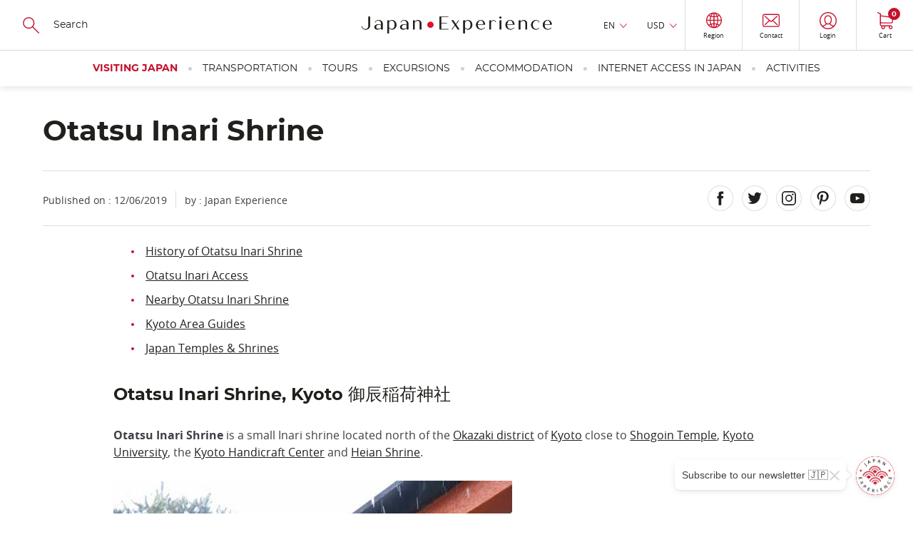

--- FILE ---
content_type: text/html; charset=UTF-8
request_url: https://www.japan-experience.com/all-about-japan/kyoto/temples-shrines/otatsu-inari
body_size: 24684
content:
<!DOCTYPE html><html lang="en" dir="ltr" prefix="og: https://ogp.me/ns#"><head><meta charset="utf-8" /><meta name="description" content="Otatsu Inari Shrine (御辰稲荷神社) is a small Inari (fox) shrine just north of Heian Shrine in the Okazaki district of central Kyoto. It dates from the Edo Period." /><link rel="canonical" href="https://www.japan-experience.com/all-about-japan/kyoto/temples-shrines/otatsu-inari" /><meta name="robots" content="max-image-preview:large" /><meta property="og:url" content="https://www.japan-experience.com/all-about-japan/kyoto/temples-shrines/otatsu-inari" /><meta property="og:title" content="Otatsu Inari Shrine" /><meta property="og:description" content="Otatsu Inari Shrine (御辰稲荷神社) is a small Inari (fox) shrine just north of Heian Shrine in the Okazaki district of central Kyoto. It dates from the Edo Period." /><meta property="og:image" content="https://www.japan-experience.com/sites/default/files/styles/scale_crop_420x232/public/legacy/japan_visitor/Japan%20Visitor%20-%20otatsuinari2.jpg.webp?itok=0P-D0lBD" /><meta name="twitter:card" content="summary_large_image" /><meta name="twitter:title" content="Otatsu Inari Shrine" /><meta name="twitter:description" content="Otatsu Inari Shrine (御辰稲荷神社) is a small Inari (fox) shrine just north of Heian Shrine in the Okazaki district of central Kyoto. It dates from the Edo Period." /><meta name="twitter:image" content="https://www.japan-experience.com/sites/default/files/styles/scale_crop_420x232/public/legacy/japan_visitor/Japan%20Visitor%20-%20otatsuinari2.jpg.webp?itok=0P-D0lBD" /><link rel="alternate" hreflang="x-default" href="https://www.japan-experience.com/all-about-japan/kyoto/temples-shrines/otatsu-inari" /><link rel="alternate" hreflang="en" href="https://www.japan-experience.com/all-about-japan/kyoto/temples-shrines/otatsu-inari" /><meta name="MobileOptimized" content="width" /><meta name="HandheldFriendly" content="true" /><meta name="viewport" content="width=device-width, initial-scale=1.0" /><script type="application/ld+json">{"@context": "https://schema.org","@graph": [{"@type": "Article","headline": "Otatsu Inari Shrine","name": "Otatsu Inari Shrine","about": ["Temples and shrines in Japan","Kyoto","All about Japan"],"datePublished": "2019-06-12T15:00:23+0000","isAccessibleForFree": "True","dateModified": "2022-06-09T10:19:32+0000","author": {"@type": "Organization","@id": "JapanExperience","name": "Japan Experience","url": "https://www.japan-experience.com/"},"publisher": {"@type": "Organization","@id": "JapanExperience","name": "Japan Experience","url": "https://www.japan-experience.com/"},"mainEntityOfPage": "https://www.japan-experience.com/all-about-japan/kyoto/temples-shrines/otatsu-inari"},{"@type": "Organization","@id": "JapanExperience","url": "https://www.japan-experience.com","description": "Japan Experience, an unique experience","name": "Japan Experience","telephone": "+44 (0)20 3514 6932","image": {"@type": "ImageObject","representativeOfPage": "False","url": "https://www.japan-experience.com/sites/default/files/styles/scale_crop_780x364/public/images/2022-11/JAPANEXPERIENCE-01.jpg","width": "780","height": "364"},"address": {"@type": "PostalAddress","streetAddress": "30 rue Sainte Anne","addressLocality": "Paris","addressRegion": "Ile de France","postalCode": "75001","addressCountry": "FRANCE"},"geo": {"@type": "GeoCoordinates","latitude": "48.86640992259865","longitude": "2.335626742469547"},"brand": {"@type": "Brand","@id": "Japan Experience","name": "Japan Experience","description": ["Japan Experience","far more than a trip"],"url": "https://www.japan-experience.com"}},{"@id": "Otatsu Inari Shrine","description": "Otatsu Inari Shrine","breadcrumb": {"@type": "BreadcrumbList","itemListElement": [{"@type": "ListItem","position": 1,"name": "Home","item": "https://www.japan-experience.com/"},{"@type": "ListItem","position": 2,"name": "Kyoto","item": "https://www.japan-experience.com/all-about-japan/kyoto"},{"@type": "ListItem","position": 3,"name": "Temples and shrines in Japan","item": "https://www.japan-experience.com/decouvrir/temples-sanctuaires"},{"@type": "ListItem","position": 4,"name": "Otatsu Inari Shrine","item": "https://www.japan-experience.com/all-about-japan/kyoto/temples-shrines/otatsu-inari"}]},"author": {"@type": "Organization","@id": "JapanExperience","name": "Japan Experience","url": "https://www.japan-experience.com"},"publisher": {"@type": "Organization","@id": "JapanExperience","name": "Japan Experience","url": "https://www.japan-experience.com"}},{"@type": "WebSite","@id": "www.japan-experience.com","name": "www.japan-experience.com","url": "https://www.japan-experience.com/","potentialAction": {"@type": "SearchAction","target": {"@type": "EntryPoint","urlTemplate": "https://www.japan-experience.com/search-page?q={search_term_string}","actionPlatform": ["http://schema.org/DesktopWebPlatform","http://schema.org/MobileWebPlatform","http://schema.org/IOSPlatform"]},"query": "https://www.japan-experience.com/search-page?q={search_term_string}","query-input": "required name=search_term_string"},"publisher": {"@type": "Organization","@id": "JapanExperience","name": "Japan Experience","url": "https://www.japan-experience.com"}}]
}</script><link rel="icon" href="/themes/custom/japan_common/favicon_rouge.ico" type="image/vnd.microsoft.icon" /><title>Otatsu Inari Shrine | Japan Experience</title><link rel="stylesheet" media="all" href="/sites/default/files/css/css_lT8-uvX6aeuForTp1_XC-3zfyQzvx99AoUb-DfNbi08.css?delta=0&amp;language=en&amp;theme=japan_common&amp;include=eJx1jUEOwyAMBD9E4ychJ7EKCIzlNa3y-0bqoaeeRprDTGNjzcccYyp98UBcXZCMnZ_OVkCnL-O-_cy21NbeK4qcCcJ-lMxWM6-Yd8W6hNAfn3AhZNDOkPTq7b5riAbhXU284QMmMDse" onload="this.media=&#039;all&#039;" /><link rel="stylesheet" media="all" href="/themes/custom/japan_common/build/css/styles.css?t8w8ez" as="style" /><link rel="stylesheet" media="all" href="/sites/default/files/css/css_gyfL2st2iMSY40-8ArHj5etOcTBj3XdVZnlrWreY4OI.css?delta=2&amp;language=en&amp;theme=japan_common&amp;include=eJx1jUEOwyAMBD9E4ychJ7EKCIzlNa3y-0bqoaeeRprDTGNjzcccYyp98UBcXZCMnZ_OVkCnL-O-_cy21NbeK4qcCcJ-lMxWM6-Yd8W6hNAfn3AhZNDOkPTq7b5riAbhXU284QMmMDse" /><script type="application/json" data-drupal-selector="drupal-settings-json">{"path":{"baseUrl":"\/","pathPrefix":"","currentPath":"node\/8036","currentPathIsAdmin":false,"isFront":false,"currentLanguage":"en"},"pluralDelimiter":"\u0003","suppressDeprecationErrors":true,"gtag":{"tagId":"","consentMode":true,"otherIds":[],"events":[],"additionalConfigInfo":[]},"ajaxPageState":{"libraries":"[base64]","theme":"japan_common","theme_token":null},"ajaxTrustedUrl":{"https:\/\/japan-experience.us10.list-manage.com\/subscribe\/post?u=c841162e164abb455e3dbf4a9\u0026id=f7bfc4d4df":true,"form_action_p_pvdeGsVG5zNF_XLGPTvYSKCf43t8qZYSwcfZl2uzM":true},"gtm":{"tagId":null,"settings":{"data_layer":"dataLayer","include_classes":false,"allowlist_classes":"google\nnonGooglePixels\nnonGoogleScripts\nnonGoogleIframes","blocklist_classes":"customScripts\ncustomPixels","include_environment":false,"environment_id":"","environment_token":""},"tagIds":["GTM-WFVTTVK"]},"dataLayer":{"defaultLang":"en","languages":{"en":{"id":"en","name":"English","direction":"ltr","weight":-9},"fr":{"id":"fr","name":"French","direction":"ltr","weight":-8},"de":{"id":"de","name":"German","direction":"ltr","weight":-7},"it":{"id":"it","name":"Italian","direction":"ltr","weight":-6},"es":{"id":"es","name":"Spanish","direction":"ltr","weight":-5}}},"vljCart":{"cartCountUrl":"\/cart\/ajax\/count"},"vlj_commons":{"theme_path":"themes\/custom\/japan_common"},"search_api_autocomplete":{"autocomplete_with_solr":{"auto_submit":true}},"je_amplitude":{"brand":"je","currency":"usd","pageview":{"event":"page_view","page_environment":"production","page_language":"en","page_location":"https:\/\/www.japan-experience.com\/all-about-japan\/kyoto\/temples-shrines\/otatsu-inari","user_login_status":"unlogged","page_title":"otatsu inari shrine","page_template":"guide page","content_id":"8036","page_category":"all about japan","page_category2":"kyoto","page_category3":"temples and shrines in japan"}},"amplitude_deviceId":"be2937c3-8677-438a-a909-798e2d10d8ad","experiment_key":"e456f310e979385762c013d6d9657012","amplitude_userId":null,"popin_market_url":"https:\/\/www.japan-experience.com\/market-popin-block","csp":{"nonce":"zSA6CInKG-HEzU_b0DB1yw"},"user":{"uid":0,"permissionsHash":"aa45b1fef1a2e7ee4920f8011293bfe86c3bf63bc3d8fb459923253be45a9a0b"}}</script><script src="/sites/default/files/minifyjs/core/misc/drupalSettingsLoader.min.js?v=11.3.1" data-cookieconsent="ignore"></script><script src="/sites/default/files/minifyjs/modules/contrib/google_tag/js/gtag.min.js?t8w8ez"></script><script src="/sites/default/files/minifyjs/modules/contrib/google_tag/js/gtm.min.js?t8w8ez"></script><script
async
id="Cookiebot"
src="https://consent.cookiebot.com/uc.js"
data-culture="en"
data-cbid="35b3dc8b-7331-4121-9f1e-a3154d39e5d0"
type="text/javascript"
>
</script><script>
const AmplitudeCookie = {
name: 'amplitude_device_id',
expiryDays: 365,
set: function(value) {
const d = new Date();
d.setTime(d.getTime() + (this.expiryDays * 24 * 60 * 60 * 1000));
const expires = "expires=" + d.toUTCString();
document.cookie = this.name + "=" + value + ";" + expires + ";path=/;SameSite=Lax";
},
get: function() {
const name = this.name + "=";
const ca = document.cookie.split(';');
for(let i = 0; i < ca.length; i++) {
let c = ca[i];
while (c.charAt(0) === ' ') {
c = c.substring(1);
}
if (c.indexOf(name) === 0) {
return c.substring(name.length, c.length);
}
}
return null;
},
getOrCreate: function() {
let deviceId = this.get();
if (!deviceId) {
deviceId = 'xxxxxxxx-xxxx-4xxx-yxxx-xxxxxxxxxxxx'.replace(/[xy]/g, function(c) {
const r = Math.random() * 16 | 0;
const v = c === 'x' ? r : (r & 0x3 | 0x8);
return v.toString(16);
});
this.set(deviceId);
}
return deviceId;
}
};
window.AmplitudeCookieDeviceId = AmplitudeCookie.getOrCreate();
</script><script>
window.addEventListener('load',() => {
var marketingConsent = (window.Cookiebot.hasResponse === false && !window.Cookiebot.consentId)
? true
: window.Cookiebot.consent.marketing;
window.addEventListener('CookiebotOnAccept', function (e) {
if (window.Cookiebot.consent.marketing !== marketingConsent && window.Cookiebot.consent.marketing === true) {
window.location.reload();
} else {
marketingConsent = window.Cookiebot.consent.marketing;
}
});
window.addEventListener('CookiebotOnDecline', function (e) {
marketingConsent = window.Cookiebot.consent.marketing;
});
});
</script><script
async
type="text/javascript"
src="https://cdn.eu.amplitude.com/script/e456f310e979385762c013d6d9657012.experiment.js">
</script><script>
(function(h,o,u,n,d) {
h=h[d]=h[d]||{q:[],onReady:function(c){h.q.push(c)}}
d=o.createElement(u);d.async=1;d.src=n
n=o.getElementsByTagName(u)[0];n.parentNode.insertBefore(d,n)
})(window,document,'script','https://www.datadoghq-browser-agent.com/eu1/v6/datadog-rum.js','DD_RUM')
window.DD_RUM.onReady(function() {
window.DD_RUM.init({
clientToken: 'pub0b77407528e7d1ab2e0d78232971e756',
applicationId: 'f0b35860-3a55-47da-90dc-defd979ec2d3',
site: 'datadoghq.eu',
service: 'drupal',
env: 'prod',
version: '2.0.34',
sessionSampleRate: 10,
sessionReplaySampleRate: 0,
trackResources: true,
trackLongTasks: true,
trackUserInteractions: true,
enablePrivacyForActionName: true,
trackBfcacheViews: true,
defaultPrivacyLevel: 'mask-user-input',
});
})
</script></head><body class="japan-experience path-node page-node-type-article"><a href="#main-content" class="vlj-skipLink visually-hidden focusable skip-link"> Skip to main content</a><noscript><iframe src="https://tagging.japan-experience.com/ns.html?id=GTM-WFVTTVK"
height="0" width="0" style="display:none;visibility:hidden"></iframe></noscript><div class="dialog-off-canvas-main-canvas" data-off-canvas-main-canvas><div class="u-mask"> <img width="1" height="1" src="/themes/custom/japan_common/build/svg/common.svg" alt="common svg" title="common svg"/></div><div class="layout-container __stickyPadding"><div class="vlj-stickyHeader" style="opacity:0;"> <header role="banner" class="vlj-header"><div class="vlj-header-search"> <button class="vlj-header-burgerCta"> <span class="vlj-header-burgerCta-default">Menu</span> <span class="vlj-header-burgerCta-close u-d-none">Close</span> </button><div class="js-reflow-search vlj-header-search-reflow"><div class="js-domFlow-source vlj-header-search-source" data-flow="js-flow-search" data-reflow="js-reflow-search"><form class="search-header-form vlj-header-search-form" data-drupal-selector="search-header-form" action="/all-about-japan/kyoto/temples-shrines/otatsu-inari" method="post" id="search-header-form" accept-charset="UTF-8"> <svg width="24" height="24" focusable="false" aria-hidden="true" class="vlj-header-ico"> <use href="/themes/custom/japan_common/build/svg/common.svg#search-icon"/> </svg><div class="js-form-item form-item js-form-type-search-api-autocomplete form-item-search js-form-item-search form-no-label"> <input class="vlj-header-search-form-input form-autocomplete form-text" id="header_search" data-drupal-selector="edit-search" data-search-api-autocomplete-search="autocomplete_with_solr" data-autocomplete-path="/search_api_autocomplete/autocomplete_with_solr" type="text" name="search" value="" size="60" maxlength="128" placeholder="Search" /></div> <input autocomplete="off" data-drupal-selector="form-shzpkadbxpqujfm85moyxxw-czrpgjfkpjdhm0aph70" type="hidden" name="form_build_id" value="form-sHzpkaDbxpqujFm85moYXXw_CZRPgjFKPJdHm0apH70" /> <input data-drupal-selector="edit-search-header-form" type="hidden" name="form_id" value="search_header_form" /><div data-drupal-selector="edit-actions" class="form-actions js-form-wrapper form-wrapper" id="edit-actions"><div class="u-align-center u-mg-t-m"> <input class="u-mask button js-form-submit form-submit vlj-cta" tabindex="-1" data-drupal-selector="edit-submit" type="submit" id="edit-submit" name="op" value="Search" /></div></div></form></div></div></div> <a href="/" class="vlj-header-logo"> <svg width="532" height="53" focusable="false" aria-hidden="true" class="vlj-header-logo-ico"><title>Japan Experience</title> <use href="/themes/custom/japan_common/build/svg/common.svg#japan-experience"/> </svg> </a><div class="vlj-header-infos"><div class="js-reflow-infos vlj-header-infos-reflow"><div class="js-domFlow-source vlj-header-infos-source" data-flow="js-flow-infos" data-reflow="js-reflow-infos"><div class="vlj-header-expand js-expand __hover"> <button class="vlj-header-expand-cta js-expand-cta" role="heading" aria-controls="panel-language">EN</button><div class="vlj-header-expand-panel js-expand-panel" role="navigation" id="panel-language" aria-hidden="true"><ul class="links"><li data-drupal-language="fr" data-drupal-link-system-path="&lt;front&gt;"><span id="lang-fr" class="language-link" data-olwr="dWdnY2Y6Ly9qamoud25jbmEtcmtjcmV2cmFwci5wYnovc2U=">Français</span></li><li data-drupal-language="de" data-drupal-link-system-path="&lt;front&gt;"><span id="lang-de" class="language-link" data-olwr="dWdnY2Y6Ly9qamoud25jbmEtcmtjcmV2cmFwci5wYnovcXI=">Deutsch</span></li><li data-drupal-language="it" data-drupal-link-system-path="&lt;front&gt;"><span id="lang-it" class="language-link" data-olwr="dWdnY2Y6Ly9qamoud25jbmEtcmtjcmV2cmFwci5wYnovdmc=">Italian</span></li><li data-drupal-language="es" data-drupal-link-system-path="&lt;front&gt;"><span id="lang-es" class="language-link" data-olwr="dWdnY2Y6Ly9qamoud25jbmEtcmtjcmV2cmFwci5wYnovcmY=">Español</span></li></ul></div></div><div id="block-currencyswitcher"><div class="vlj-header-expand js-expand __hover" data-currency-switcher> <button class="vlj-header-expand-cta js-expand-cta" role="heading" aria-controls="panel-currency" data-currency-display>EUR</button><div class="vlj-header-expand-panel js-expand-panel" role="navigation" id="panel-currency" aria-hidden="true"><ul class="links"><li><span id="currency-EUR" data-olwr="dWdnY2Y6Ly9qamoud25jbmEtcmtjcmV2cmFwci5wYnovbnl5LW5vYmhnLXduY25hL3hsYmdiL2dyemN5cmYtZnVldmFyZi9iZ25nZmgtdmFuZXY/cGhlZXJhcGw9UkhF">EUR</span></li><li><span id="currency-USD" data-olwr="dWdnY2Y6Ly9qamoud25jbmEtcmtjcmV2cmFwci5wYnovbnl5LW5vYmhnLXduY25hL3hsYmdiL2dyemN5cmYtZnVldmFyZi9iZ25nZmgtdmFuZXY/cGhlZXJhcGw9SEZR">USD</span></li><li><span id="currency-GBP" data-olwr="dWdnY2Y6Ly9qamoud25jbmEtcmtjcmV2cmFwci5wYnovbnl5LW5vYmhnLXduY25hL3hsYmdiL2dyemN5cmYtZnVldmFyZi9iZ25nZmgtdmFuZXY/cGhlZXJhcGw9VE9D">GBP</span></li><li><span id="currency-AUD" data-olwr="dWdnY2Y6Ly9qamoud25jbmEtcmtjcmV2cmFwci5wYnovbnl5LW5vYmhnLXduY25hL3hsYmdiL2dyemN5cmYtZnVldmFyZi9iZ25nZmgtdmFuZXY/cGhlZXJhcGw9TkhR">AUD</span></li><li><span id="currency-JPY" data-olwr="dWdnY2Y6Ly9qamoud25jbmEtcmtjcmV2cmFwci5wYnovbnl5LW5vYmhnLXduY25hL3hsYmdiL2dyemN5cmYtZnVldmFyZi9iZ25nZmgtdmFuZXY/cGhlZXJhcGw9V0NM">JPY</span></li><li><span id="currency-CHF" data-olwr="dWdnY2Y6Ly9qamoud25jbmEtcmtjcmV2cmFwci5wYnovbnl5LW5vYmhnLXduY25hL3hsYmdiL2dyemN5cmYtZnVldmFyZi9iZ25nZmgtdmFuZXY/cGhlZXJhcGw9UFVT">CHF</span></li><li><span id="currency-CAD" data-olwr="dWdnY2Y6Ly9qamoud25jbmEtcmtjcmV2cmFwci5wYnovbnl5LW5vYmhnLXduY25hL3hsYmdiL2dyemN5cmYtZnVldmFyZi9iZ25nZmgtdmFuZXY/cGhlZXJhcGw9UE5R">CAD</span></li><li><span id="currency-NOK" data-olwr="dWdnY2Y6Ly9qamoud25jbmEtcmtjcmV2cmFwci5wYnovbnl5LW5vYmhnLXduY25hL3hsYmdiL2dyemN5cmYtZnVldmFyZi9iZ25nZmgtdmFuZXY/cGhlZXJhcGw9QUJY">NOK</span></li><li><span id="currency-SEK" data-olwr="dWdnY2Y6Ly9qamoud25jbmEtcmtjcmV2cmFwci5wYnovbnl5LW5vYmhnLXduY25hL3hsYmdiL2dyemN5cmYtZnVldmFyZi9iZ25nZmgtdmFuZXY/cGhlZXJhcGw9RlJY">SEK</span></li><li><span id="currency-DKK" data-olwr="dWdnY2Y6Ly9qamoud25jbmEtcmtjcmV2cmFwci5wYnovbnl5LW5vYmhnLXduY25hL3hsYmdiL2dyemN5cmYtZnVldmFyZi9iZ25nZmgtdmFuZXY/cGhlZXJhcGw9UVhY">DKK</span></li><li><span id="currency-PLN" data-olwr="dWdnY2Y6Ly9qamoud25jbmEtcmtjcmV2cmFwci5wYnovbnl5LW5vYmhnLXduY25hL3hsYmdiL2dyemN5cmYtZnVldmFyZi9iZ25nZmgtdmFuZXY/cGhlZXJhcGw9Q1lB">PLN</span></li></ul></div></div></div> <button id="vlj-market-popin-button" class="vlj-header-cta __borderLeft"> <svg width="22" height="24" class="vlj-header-ico"> <use href="/themes/custom/japan_common/build/svg/common.svg#world"/> </svg> <span class="vlj-header-cta-text">Region</span> </button><div id="vlj-market-popin-container"></div> <nav> <a href="https://help.japan-experience.com/hc/en" data-title="contact" class="vlj-header-cta __borderLeft je-amplitude-header-link"> <svg width="24" height="19" focusable="false" aria-hidden="true" class="vlj-header-ico"> <use href="/themes/custom/japan_common/build/svg/common.svg#mail"/> </svg> <span class="vlj-header-cta-text">Contact</span> </a></nav><div id="block-useractionblock"><div data-user-action-block data-directory="themes/custom/japan_common" data-loading style="opacity: 0.5; height: 100%"> <span class="vlj-header-cta __borderLeft"> <svg width="24" height="19" focusable="false" aria-hidden="true" class="vlj-header-ico"> <use href="/themes/custom/japan_common/build/svg/common.svg#user"/> </svg> </span></div></div></div></div><div id="block-cartheaderblock"> <a href="https://www.japan-experience.com/cart" data-title="cart" class="vlj-header-cta __borderLeftLargeScreen je-amplitude-header-link"> <svg width="22" height="24" focusable="false" aria-hidden="true" class="vlj-header-ico"> <use href="/themes/custom/japan_common/build/svg/common.svg#cart"/> </svg> <span class="vlj-header-cta-text">Cart</span> <span class="vlj-header-cta-notif"><span data-cart-count="0">0</span></span></a></div></div> </header> <nav><div class="vlj-mainNav"><div class="js-flow-search vlj-header-search-flow"></div> <nav class="vlj-mainNav-list vlj-accordion __overflow-y " data-multiselectable="false"><p role="heading" class="vlj-mainNav-category __highlight"> <button class="vlj-accordion-cta vlj-mainNav-category-cta" id="tab-header-76" aria-controls="panel-header-76">Visiting Japan </button></p><div class="vlj-mainNav-subLevel vlj-accordion-panel" data-level0="visiting japan" id="panel-header-76" aria-labelledby="tab-header-76" aria-hidden="true"> <button class="vlj-mainNav-returnCta">Visiting Japan</button><ul class="__onLeftSide vlj-mainNav-subLevel-listCat"><li class="level1-list" data-level1="all about japan" data-url="https://www.japan-experience.com/all-about-japan"><div class="vlj-mainNav-subLevel-ico"> <img loading="lazy" aria-hidden="true" src="/sites/default/files/svg/2023-09/je_icons_menu-17_0.svg"></div> <a href="/all-about-japan" class="vlj-mainNav-subLevel-title menu-level-1">All about Japan</a><ul><li data-level2="explore the cities of japan" data-url="https://www.japan-experience.com/all-about-japan/cities"> <a href="/all-about-japan/cities" class="vlj-mainNav-subLevel-link menu-level-2">Explore the cities of Japan</a></li><li data-level2="discovering japan: our topic by topic guide to japan" data-url="https://www.japan-experience.com/all-about-japan/interests"> <a href="/all-about-japan/interests" class="vlj-mainNav-subLevel-link menu-level-2">Discovering Japan: our topic by topic guide to Japan</a></li><li data-level2="faces of japan" data-url="https://www.japan-experience.com/faces-of-japan"> <a href="/faces-of-japan" class="vlj-mainNav-subLevel-link menu-level-2">Faces of Japan </a></li></ul></li><li class="level1-list" data-level1="plan your trip" data-url="https://www.japan-experience.com/plan-your-trip"><div class="vlj-mainNav-subLevel-ico"> <img loading="lazy" aria-hidden="true" src="/sites/default/files/svg/2023-09/je_icons_menu-18_0.svg"></div> <a href="/plan-your-trip" class="vlj-mainNav-subLevel-title menu-level-1">Plan your trip</a><ul><li data-level2="before you travel" data-url="https://www.japan-experience.com/plan-your-trip/to-know/before-you-travel"> <a href="/plan-your-trip/to-know/before-you-travel" class="vlj-mainNav-subLevel-link menu-level-2">Before you travel</a></li><li data-level2="travelling in japan: guide and advice" data-url="https://www.japan-experience.com/plan-your-trip/to-know/traveling-japan"> <a href="/plan-your-trip/to-know/traveling-japan" class="vlj-mainNav-subLevel-link menu-level-2">Travelling in Japan: guide and advice</a></li><li data-level2="to know about japan" data-url="https://www.japan-experience.com/plan-your-trip/to-know"> <a href="/plan-your-trip/to-know" class="vlj-mainNav-subLevel-link menu-level-2">To know about Japan</a></li><li data-level2="our thematic guides" data-url="https://www.japan-experience.com/our-thematic-guides"> <a href="/our-thematic-guides" class="vlj-mainNav-subLevel-link menu-level-2">Our thematic guides</a></li></ul></li><li class="level1-list" data-level1="travel by train" data-url="https://www.japan-experience.com/travel-by-train"><div class="vlj-mainNav-subLevel-ico"> <img loading="lazy" aria-hidden="true" src="/sites/default/files/svg/2024-01/jrp_traintickets-05.svg"></div> <a href="/travel-by-train" class="vlj-mainNav-subLevel-title menu-level-1">Travel by train</a><ul><li data-level2="taking the shinkansen" data-url="https://www.japan-experience.com/plan-your-trip/travel-by-train/shinkansen"> <a href="/plan-your-trip/travel-by-train/shinkansen" class="vlj-mainNav-subLevel-link menu-level-2">Taking the Shinkansen</a></li><li data-level2="train itineraries in japan" data-url="https://www.japan-experience.com/plan-your-trip/travel-by-train/japan-itineraries"> <a href="/plan-your-trip/travel-by-train/japan-itineraries" class="vlj-mainNav-subLevel-link menu-level-2">Train itineraries in Japan</a></li><li data-level2="unique trains in japan" data-url="https://www.japan-experience.com/plan-your-trip/travel-by-train/unique-trains"> <a href="/plan-your-trip/travel-by-train/unique-trains" class="vlj-mainNav-subLevel-link menu-level-2">Unique trains in Japan</a></li></ul></li></ul></div><p role="heading" class="vlj-mainNav-category"> <button class="vlj-accordion-cta vlj-mainNav-category-cta" id="tab-header-71" aria-controls="panel-header-71">Transportation </button></p><div class="vlj-mainNav-subLevel vlj-accordion-panel" data-level0="transportation" id="panel-header-71" aria-labelledby="tab-header-71" aria-hidden="true"> <button class="vlj-mainNav-returnCta">Transportation</button><ul class="vlj-mainNav-subLevel-listCat"><li class="level1-list" data-level1="japan rail pass" data-url="https://www.japan-experience.com/transportation/japan-rail-pass"><div class="vlj-mainNav-subLevel-ico"> <img loading="lazy" aria-hidden="true" src="/sites/default/files/svg/2023-09/je_icons_menu-19.svg"></div> <a href="/transportation/japan-rail-pass" class="vlj-mainNav-subLevel-title menu-level-1 vlj-product-link" id="product-link-id-88">Japan Rail Pass</a><ul><li data-level2="japan rail pass" data-url="https://www.japan-experience.com/transportation/japan-rail-pass"> <a href="/transportation/japan-rail-pass" class="vlj-mainNav-subLevel-link menu-level-2 vlj-product-link" id="product-link-id-88">Japan Rail Pass</a></li><li data-level2="jrp care" data-url="https://www.japan-experience.com/transportation/japan-rail-pass/jrp-care"> <a href="/transportation/japan-rail-pass/jrp-care" class="vlj-mainNav-subLevel-link menu-level-2">JRP Care</a></li></ul></li><li class="level1-list" data-level1="train tickets in japan" data-url="https://www.japan-experience.com/transportation/train-tickets"><div class="vlj-mainNav-subLevel-ico"> <img loading="lazy" aria-hidden="true" src="/sites/default/files/svg/2024-01/jrp_traintickets-05.svg"></div> <a href="/transportation/train-tickets" class="vlj-mainNav-subLevel-title menu-level-1">Train Tickets in Japan</a><ul><li data-level2="tokyo to kyoto" data-url="https://www.japan-experience.com/transportation/train-tickets/train-ticket-tokyo-kyoto"> <a href="/transportation/train-tickets/train-ticket-tokyo-kyoto" class="vlj-mainNav-subLevel-link menu-level-2 vlj-product-link" id="product-link-id-1163">Tokyo to Kyoto</a></li><li data-level2="tokyo to osaka" data-url="https://www.japan-experience.com/transportation/train-tickets/train-ticket-tokyo-osaka"> <a href="/transportation/train-tickets/train-ticket-tokyo-osaka" class="vlj-mainNav-subLevel-link menu-level-2 vlj-product-link" id="product-link-id-1180">Tokyo to Osaka</a></li><li data-level2="tokyo to hiroshima" data-url="https://www.japan-experience.com/transportation/train-tickets/train-ticket-tokyo-hiroshima"> <a href="/transportation/train-tickets/train-ticket-tokyo-hiroshima" class="vlj-mainNav-subLevel-link menu-level-2 vlj-product-link" id="product-link-id-1184">Tokyo to Hiroshima</a></li><li data-level2="tokyo to kanazawa" data-url="https://www.japan-experience.com/transportation/train-tickets/train-tickets-from-tokyo-to-kanazawa"> <a href="/transportation/train-tickets/train-tickets-from-tokyo-to-kanazawa" class="vlj-mainNav-subLevel-link menu-level-2 vlj-product-link" id="product-link-id-1167">Tokyo to Kanazawa</a></li><li data-level2="kyoto to hiroshima" data-url="https://www.japan-experience.com/transportation/train-tickets/train-ticket-kyoto-hiroshima"> <a href="/transportation/train-tickets/train-ticket-kyoto-hiroshima" class="vlj-mainNav-subLevel-link menu-level-2 vlj-product-link" id="product-link-id-1181">Kyoto to Hiroshima</a></li><li data-level2="kyoto to kanazawa" data-url="https://www.japan-experience.com/transportation/train-tickets/train-ticket-kyoto-kanazawa"> <a href="/transportation/train-tickets/train-ticket-kyoto-kanazawa" class="vlj-mainNav-subLevel-link menu-level-2 vlj-product-link" id="product-link-id-1228">Kyoto to Kanazawa</a></li><li data-level2="premium train mizukaze" data-url="https://www.japan-experience.com/transportation/twilight-express-mizukaze-japans-luxury-sleeper-train"> <a href="/transportation/twilight-express-mizukaze-japans-luxury-sleeper-train" class="vlj-mainNav-subLevel-link menu-level-2 vlj-product-link" id="product-link-id-1208">Premium Train MIZUKAZE</a></li><li data-level2="all our train routes" data-url="https://www.japan-experience.com/transportation/train-tickets"> <a href="/transportation/train-tickets" class="vlj-mainNav-subLevel-link menu-level-2">All our train routes</a></li></ul></li><li class="level1-list" data-level1="regional rail passes" data-url="https://www.japan-experience.com/transportation/regional-passes"><div class="vlj-mainNav-subLevel-ico"> <img loading="lazy" aria-hidden="true" src="/sites/default/files/svg/2023-09/je_icons_menu-17_0.svg"></div> <a href="/transportation/regional-passes" class="vlj-mainNav-subLevel-title menu-level-1">Regional Rail Passes</a><ul><li data-level2="north japan | hokkaido" data-url="https://www.japan-experience.com/transportation/regional-passes/hokkaido"> <a href="/transportation/regional-passes/hokkaido" class="vlj-mainNav-subLevel-link menu-level-2">North Japan | Hokkaido</a></li><li data-level2="east japan | tohoku" data-url="https://www.japan-experience.com/transportation/regional-passes/tohoku"> <a href="/transportation/regional-passes/tohoku" class="vlj-mainNav-subLevel-link menu-level-2">East Japan | Tohoku</a></li><li data-level2="mount fuji &amp; around tokyo" data-url="https://www.japan-experience.com/transportation/regional-passes/tokyo-mount-fuji"> <a href="/transportation/regional-passes/tokyo-mount-fuji" class="vlj-mainNav-subLevel-link menu-level-2">Mount Fuji &amp; Around Tokyo</a></li><li data-level2="central japan | japanese alps" data-url="https://www.japan-experience.com/transportation/regional-passes/japanese-alps"> <a href="/transportation/regional-passes/japanese-alps" class="vlj-mainNav-subLevel-link menu-level-2">Central Japan | Japanese Alps</a></li><li data-level2="kansai | kyoto, osaka, nara" data-url="https://www.japan-experience.com/transportation/regional-passes/kansai-west-japan"> <a href="/transportation/regional-passes/kansai-west-japan" class="vlj-mainNav-subLevel-link menu-level-2">Kansai | Kyoto, Osaka, Nara</a></li><li data-level2="west japan | hiroshima" data-url="https://www.japan-experience.com/transportation/regional-passes/kansai-west-japan"> <a href="/transportation/regional-passes/kansai-west-japan" class="vlj-mainNav-subLevel-link menu-level-2">West Japan | Hiroshima</a></li><li data-level2="shikoku | ehime, kochi" data-url="https://www.japan-experience.com/transportation/regional-passes/shikoku"> <a href="/transportation/regional-passes/shikoku" class="vlj-mainNav-subLevel-link menu-level-2">Shikoku | Ehime, Kochi</a></li><li data-level2="kyushu | fukuoka, beppu" data-url="https://www.japan-experience.com/transportation/regional-passes/kyushu"> <a href="/transportation/regional-passes/kyushu" class="vlj-mainNav-subLevel-link menu-level-2">Kyushu | Fukuoka, Beppu</a></li></ul></li><li class="level1-list" data-level1="transfers &amp; public transport" data-url="https://www.japan-experience.com/transportation/prepaid-cards"><div class="vlj-mainNav-subLevel-ico"> <img loading="lazy" aria-hidden="true" src="/sites/default/files/svg/2023-09/je_icons_menu-22.svg"></div> <a href="/transportation/prepaid-cards" class="vlj-mainNav-subLevel-title menu-level-1">Transfers &amp; public transport</a><ul><li data-level2="tokyo airport transfers" data-url="https://www.japan-experience.com/transportation/airport-transfers/tokyo"> <a href="/transportation/airport-transfers/tokyo" class="vlj-mainNav-subLevel-link menu-level-2">Tokyo Airport Transfers</a></li><li data-level2="kyoto airport transfers" data-url="https://www.japan-experience.com/transportation/airport-transfers/kyoto"> <a href="/transportation/airport-transfers/kyoto" class="vlj-mainNav-subLevel-link menu-level-2">Kyoto Airport Transfers</a></li><li data-level2="osaka airport transfers" data-url="https://www.japan-experience.com/transportation/airport-transfers/osaka"> <a href="/transportation/airport-transfers/osaka" class="vlj-mainNav-subLevel-link menu-level-2">Osaka Airport Transfers</a></li><li data-level2="tokyo subway pass" data-url="https://www.japan-experience.com/transportation/prepaid-cards/tokyo-subway-pass"> <a href="/transportation/prepaid-cards/tokyo-subway-pass" class="vlj-mainNav-subLevel-link menu-level-2 vlj-product-link" id="product-link-id-1095">Tokyo Subway Pass </a></li><li data-level2="kyoto bus &amp; subway pass" data-url="https://www.japan-experience.com/transportation/prepaid-cards/kyoto-bus-subway-1-day-pass"> <a href="/transportation/prepaid-cards/kyoto-bus-subway-1-day-pass" class="vlj-mainNav-subLevel-link menu-level-2 vlj-product-link" id="product-link-id-893">Kyoto Bus &amp; Subway Pass</a></li><li data-level2="osaka bus &amp; subway pass" data-url="https://www.japan-experience.com/transportation/prepaid-cards/osaka-subway-and-bus-pass"> <a href="https://www.japan-experience.com/transportation/prepaid-cards/osaka-subway-and-bus-pass" class="vlj-mainNav-subLevel-link menu-level-2">Osaka Bus &amp; Subway Pass</a></li><li data-level2="hiroshima 1-day pass" data-url="https://www.japan-experience.com/transportation/prepaid-cards/hiroshima-tram-ferry-1-day-pass"> <a href="/transportation/prepaid-cards/hiroshima-tram-ferry-1-day-pass" class="vlj-mainNav-subLevel-link menu-level-2 vlj-product-link" id="product-link-id-1312">Hiroshima 1-day Pass</a></li></ul></li><li class="level1-list" data-level1="driving in japan" data-url="https://www.japan-experience.com/plan-your-trip/thematic-guides/driving-in-japan"><div class="vlj-mainNav-subLevel-ico"> <img loading="lazy" aria-hidden="true" src="/sites/default/files/svg/2023-09/je_icons_menu-23.svg"></div> <a href="/plan-your-trip/thematic-guides/driving-in-japan" class="vlj-mainNav-subLevel-title menu-level-1">Driving in Japan</a><ul><li data-level2="driving license translation" data-url="https://www.japan-experience.com/transportation/driving-licence-translation"> <a href="/transportation/driving-licence-translation" class="vlj-mainNav-subLevel-link menu-level-2 vlj-product-link" id="product-link-id-489">Driving License Translation</a></li></ul></li></ul></div><p role="heading" class="vlj-mainNav-category"> <button class="vlj-accordion-cta vlj-mainNav-category-cta" id="tab-header-152" aria-controls="panel-header-152">Tours </button></p><div class="vlj-mainNav-subLevel vlj-accordion-panel" data-level0="tours" id="panel-header-152" aria-labelledby="tab-header-152" aria-hidden="true"> <button class="vlj-mainNav-returnCta">Tours</button><ul class="vlj-mainNav-subLevel-listCat"><li class="level1-list" data-level1="self-guided tours" data-url="https://www.japan-experience.com/tours/self-guided"><div class="vlj-mainNav-subLevel-ico"> <img loading="lazy" aria-hidden="true" src="/sites/default/files/svg/2023-09/je_icons_menu-18_0.svg"></div> <a href="/tours/self-guided" class="vlj-mainNav-subLevel-title menu-level-1">Self-Guided Tours</a><ul><li data-level2="tokyo, mount fuji &amp; kyoto" data-url="https://www.japan-experience.com/tours/self-guided/tokyo-mount-fuji-kyoto"> <a href="/tours/self-guided/tokyo-mount-fuji-kyoto" class="vlj-mainNav-subLevel-link menu-level-2 vlj-product-link" id="product-link-id-688">Tokyo, Mount Fuji &amp; Kyoto</a></li><li data-level2="highlights of japan" data-url="https://www.japan-experience.com/tours/self-guided/highlights-of-japan"> <a href="/tours/self-guided/highlights-of-japan" class="vlj-mainNav-subLevel-link menu-level-2 vlj-product-link" id="product-link-id-695">Highlights Of Japan </a></li><li data-level2="japan family tour" data-url="https://www.japan-experience.com/tours/self-guided/japan-family-tour"> <a href="/tours/self-guided/japan-family-tour" class="vlj-mainNav-subLevel-link menu-level-2 vlj-product-link" id="product-link-id-855">Japan Family Tour</a></li><li data-level2="between manga and tradition" data-url="https://www.japan-experience.com/tours/self-guided/between-manga-and-tradition"> <a href="/tours/self-guided/between-manga-and-tradition" class="vlj-mainNav-subLevel-link menu-level-2 vlj-product-link" id="product-link-id-864">Between Manga and Tradition</a></li><li data-level2="tokyo to okinawa beaches" data-url="https://www.japan-experience.com/tours/self-guided/tokyo-to-okinawa-beaches"> <a href="/tours/self-guided/tokyo-to-okinawa-beaches" class="vlj-mainNav-subLevel-link menu-level-2 vlj-product-link" id="product-link-id-849">Tokyo to Okinawa beaches</a></li><li data-level2="japan itinerary north to south" data-url="https://www.japan-experience.com/tours/self-guided/japan-itinerary-north-to-south"> <a href="/tours/self-guided/japan-itinerary-north-to-south" class="vlj-mainNav-subLevel-link menu-level-2 vlj-product-link" id="product-link-id-854">Japan itinerary North to South</a></li><li data-level2="chugoku: japan_s secret" data-url="https://www.japan-experience.com/tours/self-guided/chugoku-japans-secret"> <a href="/tours/self-guided/chugoku-japans-secret" class="vlj-mainNav-subLevel-link menu-level-2 vlj-product-link" id="product-link-id-850">Chugoku: Japan&#039;s secret</a></li><li data-level2="all our self-guided tours..." data-url="https://www.japan-experience.com/products/tours?min_price=0&amp;max_price=1000000&amp;min_duration=0&amp;max_duration=99&amp;type=liberty_tour&amp;theme=all_theme"> <a href="https://www.japan-experience.com/products/tours?min_price=0&amp;max_price=1000000&amp;min_duration=0&amp;max_duration=99&amp;type=liberty_tour&amp;theme=all_theme" class="vlj-mainNav-subLevel-link __all menu-level-2">All our self-guided tours...</a></li></ul></li><li class="level1-list" data-level1="small group tours" data-url="https://www.japan-experience.com/tours/group"><div class="vlj-mainNav-subLevel-ico"> <img loading="lazy" aria-hidden="true" src="/sites/default/files/svg/2023-09/je_icons_menu-19.svg"></div> <a href="/tours/group" class="vlj-mainNav-subLevel-title menu-level-1">Small Group tours</a><ul><li data-level2="discover japan" data-url="https://www.japan-experience.com/tours/group/discover-japan"> <a href="https://www.japan-experience.com/tours/group/discover-japan" class="vlj-mainNav-subLevel-link menu-level-2">Discover Japan</a></li><li data-level2="japan in a week" data-url="https://www.japan-experience.com/tours/group/japan-in-a-week"> <a href="/tours/group/japan-in-a-week" class="vlj-mainNav-subLevel-link menu-level-2 vlj-product-link" id="product-link-id-1258">Japan in a Week</a></li><li data-level2="our tour guides" data-url="https://www.japan-experience.com/tours/group/our-guides"> <a href="/tours/group/our-guides" class="vlj-mainNav-subLevel-link menu-level-2">Our tour guides</a></li><li data-level2="all our group tours..." data-url="https://www.japan-experience.com/products/tours?type=guided_tour"> <a href="https://www.japan-experience.com/products/tours?type=guided_tour" class="vlj-mainNav-subLevel-link __all menu-level-2">All our group tours...</a></li></ul></li><li class="level1-list" data-level1="tailor made tours" data-url="https://www.japan-experience.com/tours/tailor-made"><div class="vlj-mainNav-subLevel-ico"> <img loading="lazy" aria-hidden="true" src="/sites/default/files/svg/2023-09/je_icons_menu-17_0.svg"></div> <a href="/tours/tailor-made" class="vlj-mainNav-subLevel-title menu-level-1">Tailor made Tours</a><ul><li data-level2="our travel advisors" data-url="https://www.japan-experience.com/tours/tailor-made/our-advisors"> <a href="/tours/tailor-made/our-advisors" class="vlj-mainNav-subLevel-link menu-level-2">Our travel advisors</a></li><li data-level2="get your quote" data-url="https://umarekawaru.japan-experience.com/en/custom-tour-quote-form"> <a href="https://umarekawaru.japan-experience.com/en/custom-tour-quote-form" class="vlj-mainNav-subLevel-link __all menu-level-2">Get your quote</a></li></ul></li><li class="level1-list" data-level1="all our tours in japan" data-url="https://www.japan-experience.com/tours"><div class="vlj-mainNav-subLevel-ico"> <img loading="lazy" aria-hidden="true" src="/sites/default/files/svg/2023-09/je_icons_menu-28.svg"></div> <a href="/tours" class="vlj-mainNav-subLevel-title menu-level-1">All our Tours in Japan</a><ul><li data-level2="10-days tours" data-url="https://www.japan-experience.com/products/tours/10-days"> <a href="/products/tours/10-days" class="vlj-mainNav-subLevel-link menu-level-2">10-days tours </a></li><li data-level2="15-day tours" data-url="https://www.japan-experience.com/products/tours/15-days"> <a href="/products/tours/15-days" class="vlj-mainNav-subLevel-link menu-level-2">15-day tours </a></li><li data-level2="3-week tours" data-url="https://www.japan-experience.com/products/tours/3-week"> <a href="/products/tours/3-week" class="vlj-mainNav-subLevel-link menu-level-2">3-week tours</a></li><li data-level2="all-inclusive tours" data-url="https://www.japan-experience.com/products/tours/all-inclusive"> <a href="/products/tours/all-inclusive" class="vlj-mainNav-subLevel-link menu-level-2">All-inclusive tours</a></li><li data-level2="budget tours" data-url="https://www.japan-experience.com/products/tours/budget"> <a href="/products/tours/budget" class="vlj-mainNav-subLevel-link menu-level-2">Budget tours </a></li><li data-level2="couple tours" data-url="https://www.japan-experience.com/products/tours/couple"> <a href="/products/tours/couple" class="vlj-mainNav-subLevel-link menu-level-2">Couple tours </a></li><li data-level2="english-speaking guide" data-url="https://www.japan-experience.com/products/tours/english-speaking-guide"> <a href="/products/tours/english-speaking-guide" class="vlj-mainNav-subLevel-link menu-level-2">English-speaking guide</a></li><li data-level2="essential tours" data-url="https://www.japan-experience.com/products/tours/essential"> <a href="/products/tours/essential" class="vlj-mainNav-subLevel-link menu-level-2">Essential tours</a></li><li data-level2="tokyo tours" data-url="https://www.japan-experience.com/products/tours/tokyo"> <a href="/products/tours/tokyo" class="vlj-mainNav-subLevel-link menu-level-2">Tokyo tours </a></li></ul></li></ul></div><p role="heading" class="vlj-mainNav-category"> <button class="vlj-accordion-cta vlj-mainNav-category-cta" id="tab-header-392" aria-controls="panel-header-392">Excursions </button></p><div class="vlj-mainNav-subLevel vlj-accordion-panel" data-level0="excursions" id="panel-header-392" aria-labelledby="tab-header-392" aria-hidden="true"> <button class="vlj-mainNav-returnCta">Excursions</button><ul class="__onLeftSide vlj-mainNav-subLevel-listCat"><li class="level1-list" data-level1="our excursions in japan" data-url="https://www.japan-experience.com/excursions"><div class="vlj-mainNav-subLevel-ico"> <img loading="lazy" aria-hidden="true" src="/sites/default/files/svg/2023-09/je_icons_menu-18_0.svg"></div> <a href="/excursions" class="vlj-mainNav-subLevel-title menu-level-1">Our excursions in Japan</a><ul><li data-level2="bicycle escape: mount fuji and its 5 lakes" data-url="https://www.japan-experience.com/excursions/bicycle-escape-mount-fuji"> <a href="/excursions/bicycle-escape-mount-fuji" class="vlj-mainNav-subLevel-link menu-level-2 vlj-product-link" id="product-link-id-1132">Bicycle escape: Mount Fuji and its 5 lakes</a></li><li data-level2="a natural getaway in yakushima" data-url="https://www.japan-experience.com/excursions/natural-getaway-yakushima"> <a href="/excursions/natural-getaway-yakushima" class="vlj-mainNav-subLevel-link menu-level-2 vlj-product-link" id="product-link-id-1138">A natural getaway in Yakushima</a></li><li data-level2="shikoku pilgrimage: 15 temples to enlightenment" data-url="https://www.japan-experience.com/excursions/shikoku-pilgrimage-15-temples"> <a href="/excursions/shikoku-pilgrimage-15-temples" class="vlj-mainNav-subLevel-link menu-level-2 vlj-product-link" id="product-link-id-1131">Shikoku pilgrimage: 15 temples to enlightenment</a></li><li data-level2="bicycle escape: lake biwa" data-url="https://www.japan-experience.com/excursions/bicycle-escape-lake-biwa"> <a href="/excursions/bicycle-escape-lake-biwa" class="vlj-mainNav-subLevel-link menu-level-2 vlj-product-link" id="product-link-id-1128">Bicycle escape: Lake Biwa</a></li><li data-level2="tohoku by train" data-url="https://www.japan-experience.com/excursions/northern-trains-tohoku"> <a href="/excursions/northern-trains-tohoku" class="vlj-mainNav-subLevel-link menu-level-2 vlj-product-link" id="product-link-id-1198">Tohoku by train</a></li><li data-level2="all our excursions in japan" data-url="https://www.japan-experience.com/products/tours?type=excursion_tour"> <a href="https://www.japan-experience.com/products/tours?type=excursion_tour" class="vlj-mainNav-subLevel-link __all menu-level-2">All our excursions in Japan</a></li></ul></li><li class="vlj-mainNav-subLevel-highlight level1-list" data-level1="what is an excursion?" data-url="https://www.japan-experience.com/excursions"> <figure class="swiper-slide"> <picture > <!--[if IE 9]> <video style="display: none;"><![endif]--> <source srcset="/sites/default/files/styles/scale_crop_242x143/public/images/2023-10/LinkedIn%20Newsletter%20Header%20%281920x1080%29%20%282%29.jpg.webp?itok=YytHHjxX 242w, /sites/default/files/styles/scale_crop_270x160/public/images/2023-10/LinkedIn%20Newsletter%20Header%20%281920x1080%29%20%282%29.jpg.webp?itok=5nlJo1am 270w, /sites/default/files/styles/scale_crop_540x320/public/images/2023-10/LinkedIn%20Newsletter%20Header%20%281920x1080%29%20%282%29.jpg.webp?itok=53UfD5fS 540w" type="image/webp" sizes="(max-width: 31.125rem) 242px, 270px" width="540" height="320"/> <!--[if IE 9]></video><![endif]--> <img decoding="async" loading="lazy" srcset="/sites/default/files/styles/scale_crop_242x143/public/images/2023-10/LinkedIn%20Newsletter%20Header%20%281920x1080%29%20%282%29.jpg.webp?itok=YytHHjxX 242w, /sites/default/files/styles/scale_crop_270x160/public/images/2023-10/LinkedIn%20Newsletter%20Header%20%281920x1080%29%20%282%29.jpg.webp?itok=5nlJo1am 270w, /sites/default/files/styles/scale_crop_540x320/public/images/2023-10/LinkedIn%20Newsletter%20Header%20%281920x1080%29%20%282%29.jpg.webp?itok=53UfD5fS 540w" sizes="(max-width: 31.125rem) 242px, 270px" width="220" height="130" class="vlj-teaser-img vlj-hoverEffect-img" src="/sites/default/files/styles/scale_crop_220x130/public/images/2023-10/LinkedIn%20Newsletter%20Header%20%281920x1080%29%20%282%29.jpg.webp?itok=Nx9Wnqw1" alt="excursion japon japan experience mount fuji" title="excursion japon japan experience mount fuji" /> </picture> </figure> <a href="/excursions" class="vlj-mainNav-subLevel-title menu-level-1">What is an excursion?</a></li></ul></div><p role="heading" class="vlj-mainNav-category"> <button class="vlj-accordion-cta vlj-mainNav-category-cta" id="tab-header-72" aria-controls="panel-header-72">Accommodation </button></p><div class="vlj-mainNav-subLevel vlj-accordion-panel" data-level0="accommodation" id="panel-header-72" aria-labelledby="tab-header-72" aria-hidden="true"> <button class="vlj-mainNav-returnCta">Accommodation</button><ul class="vlj-mainNav-subLevel-listCat"><li class="level1-list" data-level1="our houses by city" data-url="https://www.japan-experience.com/accommodation/house-rentals"><div class="vlj-mainNav-subLevel-ico"> <img loading="lazy" aria-hidden="true" src="/sites/default/files/svg/2023-09/je_icons_menu-24.svg"></div> <a href="/accommodation/house-rentals" class="vlj-mainNav-subLevel-title menu-level-1">Our houses by city</a><ul><li data-level2="tokyo" data-url="https://www.japan-experience.com/accommodation/house-rentals/tokyo"> <a href="/accommodation/house-rentals/tokyo" class="vlj-mainNav-subLevel-link menu-level-2">Tokyo</a></li><li data-level2="kyoto" data-url="https://www.japan-experience.com/accommodation/house-rentals/kyoto"> <a href="/accommodation/house-rentals/kyoto" class="vlj-mainNav-subLevel-link menu-level-2">Kyoto</a></li><li data-level2="kanazawa" data-url="https://www.japan-experience.com/accommodation/house-rentals/kanazawa"> <a href="/accommodation/house-rentals/kanazawa" class="vlj-mainNav-subLevel-link menu-level-2">Kanazawa</a></li><li data-level2="takayama - japanese alps" data-url="https://www.japan-experience.com/accommodation/house-rentals/takayama"> <a href="/accommodation/house-rentals/takayama" class="vlj-mainNav-subLevel-link menu-level-2">Takayama - Japanese Alps</a></li><li data-level2="okayama - access to naoshima" data-url="https://www.japan-experience.com/accommodation/house-rentals/okayama"> <a href="/accommodation/house-rentals/okayama" class="vlj-mainNav-subLevel-link menu-level-2">Okayama - Access to Naoshima</a></li><li data-level2="japanese countryside" data-url="https://www.japan-experience.com/accommodation/house-rentals/japanese-countryside"> <a href="/accommodation/house-rentals/japanese-countryside" class="vlj-mainNav-subLevel-link menu-level-2">Japanese Countryside</a></li><li data-level2="okinawa islands" data-url="https://www.japan-experience.com/accommodation/house-rentals/okinawa"> <a href="/accommodation/house-rentals/okinawa" class="vlj-mainNav-subLevel-link menu-level-2">Okinawa Islands</a></li><li data-level2="see all our houses" data-url="https://www.japan-experience.com/accommodation/house-rentals/travel-angels"> <a href="/accommodation/house-rentals/travel-angels" class="vlj-mainNav-subLevel-link menu-level-2">See all our houses</a></li></ul></li><li class="level1-list" data-level1="our houses by standing" data-url="https://www.japan-experience.com/accommodation/house-rentals/our-homes-by-standing"><div class="vlj-mainNav-subLevel-ico"> <img loading="lazy" aria-hidden="true" src="/sites/default/files/svg/2023-09/je_icons_menu-24.svg"></div> <a href="/accommodation/house-rentals/our-homes-by-standing" class="vlj-mainNav-subLevel-title menu-level-1">Our houses by standing</a><ul><li data-level2="best prices (2*)" data-url="https://www.japan-experience.com/accommodation/house-rentals/our-best-price-2-star"> <a href="/accommodation/house-rentals/our-best-price-2-star" class="vlj-mainNav-subLevel-link menu-level-2">Best prices (2*)</a></li><li data-level2="essential comfort (3*)" data-url="https://www.japan-experience.com/accommodation/house-rentals/our-essential-comfort-homes-3-star"> <a href="/accommodation/house-rentals/our-essential-comfort-homes-3-star" class="vlj-mainNav-subLevel-link menu-level-2">Essential comfort (3*)</a></li><li data-level2="highest standard (4*)" data-url="https://www.japan-experience.com/accommodation/house-rentals/our-highest-standard-4-star"> <a href="/accommodation/house-rentals/our-highest-standard-4-star" class="vlj-mainNav-subLevel-link menu-level-2">Highest Standard (4*)</a></li><li data-level2="elegant and unique (5*)" data-url="https://www.japan-experience.com/accommodation/house-rentals/our-elegant-and-unique-homes-5-star"> <a href="/accommodation/house-rentals/our-elegant-and-unique-homes-5-star" class="vlj-mainNav-subLevel-link menu-level-2">Elegant and unique (5*)</a></li></ul></li><li class="level1-list" data-level1="our houses by collection" data-url="https://www.japan-experience.com/accommodation/house-rentals/our-houses-by-collections"><div class="vlj-mainNav-subLevel-ico"> <img loading="lazy" aria-hidden="true" src="/sites/default/files/svg/2023-09/je_icons_menu-24.svg"></div> <a href="/accommodation/house-rentals/our-houses-by-collections" class="vlj-mainNav-subLevel-title menu-level-1">Our houses by collection</a><ul><li data-level2="the traditionals" data-url="https://www.japan-experience.com/accommodation/house-rentals/our-traditionals-homes"> <a href="/accommodation/house-rentals/our-traditionals-homes" class="vlj-mainNav-subLevel-link menu-level-2">The traditionals</a></li><li data-level2="designer houses" data-url="https://www.japan-experience.com/accommodation/house-rentals/our-designer-houses"> <a href="/accommodation/house-rentals/our-designer-houses" class="vlj-mainNav-subLevel-link menu-level-2">Designer houses</a></li><li data-level2="houses with japanese gardens" data-url="https://www.japan-experience.com/accommodation/house-rentals/our-houses-with-japanese-gardens"> <a href="/accommodation/house-rentals/our-houses-with-japanese-gardens" class="vlj-mainNav-subLevel-link menu-level-2">Houses with Japanese gardens</a></li><li data-level2="cosy homes for one or two" data-url="https://www.japan-experience.com/accommodation/house-rentals/our-cozy-homes-for-one-or-two"> <a href="/accommodation/house-rentals/our-cozy-homes-for-one-or-two" class="vlj-mainNav-subLevel-link menu-level-2">Cosy homes for one or two</a></li><li data-level2="family homes" data-url="https://www.japan-experience.com/accommodation/house-rentals/our-family-homes"> <a href="/accommodation/house-rentals/our-family-homes" class="vlj-mainNav-subLevel-link menu-level-2">Family homes</a></li><li data-level2="large living spaces" data-url="https://www.japan-experience.com/accommodation/house-rentals/our-large-living-spaces-homes"> <a href="/accommodation/house-rentals/our-large-living-spaces-homes" class="vlj-mainNav-subLevel-link menu-level-2">Large living spaces</a></li><li data-level2="close together (for larger groups)" data-url="https://www.japan-experience.com/accommodation/house-rentals/our-homes-large-groups"> <a href="/accommodation/house-rentals/our-homes-large-groups" class="vlj-mainNav-subLevel-link menu-level-2">Close together (for larger groups)</a></li></ul></li><li class="level1-list" data-level1="our favorite houses" data-url=""><div class="vlj-mainNav-subLevel-ico"> <img loading="lazy" aria-hidden="true" src="/sites/default/files/svg/2023-09/je_icons_menu-24.svg"></div> <span class="vlj-mainNav-subLevel-title menu-level-1">Our favorite houses</span><ul><li data-level2="tokyo - komorebi" data-url="https://www.japan-experience.com/accommodation/house-rentals/tokyo/komorebi"> <a href="/accommodation/house-rentals/tokyo/komorebi" class="vlj-mainNav-subLevel-link menu-level-2 vlj-product-link" id="product-link-id-1186">Tokyo - Komorebi</a></li><li data-level2="kyoto - rohji" data-url="https://www.japan-experience.com/accommodation/house-rentals/kyoto/rohji"> <a href="/accommodation/house-rentals/kyoto/rohji" class="vlj-mainNav-subLevel-link menu-level-2 vlj-product-link" id="product-link-id-725">Kyoto - Rohji</a></li><li data-level2="kyoto - yasaka no yado" data-url="https://www.japan-experience.com/accommodation/house-rentals/kyoto/yasaka-no-yado"> <a href="/accommodation/house-rentals/kyoto/yasaka-no-yado" class="vlj-mainNav-subLevel-link menu-level-2 vlj-product-link" id="product-link-id-1274">Kyoto - Yasaka no Yado</a></li><li data-level2="kyoto - nijo garden villa" data-url="https://www.japan-experience.com/accommodation/house-rentals/kyoto/nijo-garden-villa"> <a href="/accommodation/house-rentals/kyoto/nijo-garden-villa" class="vlj-mainNav-subLevel-link menu-level-2 vlj-product-link" id="product-link-id-1275">Kyoto - Nijo Garden Villa</a></li><li data-level2="japanese countryside - shinobi villa" data-url="https://www.japan-experience.com/accommodation/house-rentals/japanese-countryside/shinobi-villa"> <a href="/accommodation/house-rentals/japanese-countryside/shinobi-villa" class="vlj-mainNav-subLevel-link menu-level-2 vlj-product-link" id="product-link-id-1194">Japanese Countryside - Shinobi Villa</a></li><li data-level2="　" data-url=""> <span class="vlj-mainNav-subLevel-link menu-level-2">　</span></li><li data-level2="why rent a house with japan experience?" data-url="https://www.japan-experience.com/accommodation/house-rentals"> <a href="/accommodation/house-rentals" class="vlj-mainNav-subLevel-link menu-level-2">Why rent a house with Japan Experience?</a></li><li data-level2="who are our house angels?" data-url="https://www.japan-experience.com/accommodation/house-rentals/travel-angels"> <a href="/accommodation/house-rentals/travel-angels" class="vlj-mainNav-subLevel-link menu-level-2">Who are our House Angels?</a></li></ul></li></ul></div><p role="heading" class="vlj-mainNav-category"> <button class="vlj-accordion-cta vlj-mainNav-category-cta" id="tab-header-73" aria-controls="panel-header-73">Internet Access in Japan </button></p><div class="vlj-mainNav-subLevel vlj-accordion-panel" data-level0="internet access in japan" id="panel-header-73" aria-labelledby="tab-header-73" aria-hidden="true"> <button class="vlj-mainNav-returnCta">Internet Access in Japan</button><ul class="vlj-mainNav-subLevel-listCat"><li class="level1-list" data-level1="sim cards" data-url="https://www.japan-experience.com/internet-access/sim-cards"><div class="vlj-mainNav-subLevel-ico"> <img loading="lazy" aria-hidden="true" src="/sites/default/files/svg/2023-09/je_icons_menu-25.svg"></div> <a href="/internet-access/sim-cards" class="vlj-mainNav-subLevel-title menu-level-1 vlj-product-link" id="product-link-id-93">SIM Cards</a></li><li class="level1-list" data-level1="esim" data-url="https://www.japan-experience.com/internet-access/e-sim-by-japan-experience"><div class="vlj-mainNav-subLevel-ico"> <img loading="lazy" aria-hidden="true" src="/sites/default/files/svg/2023-09/je_icons_menu-66.svg"></div> <a href="/internet-access/e-sim-by-japan-experience" class="vlj-mainNav-subLevel-title menu-level-1 vlj-product-link" id="product-link-id-1117">eSIM</a></li><li class="level1-list" data-level1="pocket wifi rental" data-url="https://www.japan-experience.com/internet-access/pocket-wifi"><div class="vlj-mainNav-subLevel-ico"> <img loading="lazy" aria-hidden="true" src="/sites/default/files/svg/2023-09/je_icons_menu-26.svg"></div> <a href="/internet-access/pocket-wifi" class="vlj-mainNav-subLevel-title menu-level-1 vlj-product-link" id="product-link-id-98">Pocket WiFi rental</a></li><li class="vlj-mainNav-subLevel-highlight level1-list" data-level1="how to access internet in japan?" data-url="https://www.japan-experience.com/internet-access"> <figure class="swiper-slide"> <picture > <!--[if IE 9]> <video style="display: none;"><![endif]--> <source srcset="/sites/default/files/styles/scale_crop_242x143/public/images/2020-11/Internet_Access_Product_Category-Plann_Unsplash.jpg.webp?itok=UqQrSWOc 242w, /sites/default/files/styles/scale_crop_270x160/public/images/2020-11/Internet_Access_Product_Category-Plann_Unsplash.jpg.webp?itok=P6i-LctY 270w, /sites/default/files/styles/scale_crop_540x320/public/images/2020-11/Internet_Access_Product_Category-Plann_Unsplash.jpg.webp?itok=6s_3GpQe 540w" type="image/webp" sizes="(max-width: 31.125rem) 242px, 270px" width="540" height="320"/> <!--[if IE 9]></video><![endif]--> <img decoding="async" loading="lazy" srcset="/sites/default/files/styles/scale_crop_242x143/public/images/2020-11/Internet_Access_Product_Category-Plann_Unsplash.jpg.webp?itok=UqQrSWOc 242w, /sites/default/files/styles/scale_crop_270x160/public/images/2020-11/Internet_Access_Product_Category-Plann_Unsplash.jpg.webp?itok=P6i-LctY 270w, /sites/default/files/styles/scale_crop_540x320/public/images/2020-11/Internet_Access_Product_Category-Plann_Unsplash.jpg.webp?itok=6s_3GpQe 540w" sizes="(max-width: 31.125rem) 242px, 270px" width="220" height="130" class="vlj-teaser-img vlj-hoverEffect-img" src="/sites/default/files/styles/scale_crop_220x130/public/images/2020-11/Internet_Access_Product_Category-Plann_Unsplash.jpg.webp?itok=u7iG1rOo" alt="Accès internet illimité au Japon" /> </picture> </figure> <a href="https://www.japan-experience.com/internet-access" class="vlj-mainNav-subLevel-title menu-level-1">How to access Internet in Japan?</a></li></ul></div><p role="heading" class="vlj-mainNav-category"> <button class="vlj-accordion-cta vlj-mainNav-category-cta" id="tab-header-74" aria-controls="panel-header-74">Activities </button></p><div class="vlj-mainNav-subLevel vlj-accordion-panel" data-level0="activities" id="panel-header-74" aria-labelledby="tab-header-74" aria-hidden="true"> <button class="vlj-mainNav-returnCta">Activities</button><ul class="vlj-mainNav-subLevel-listCat"><li class="level1-list" data-level1="our activities by city" data-url="https://www.japan-experience.com/activities-by-town"><div class="vlj-mainNav-subLevel-ico"> <img loading="lazy" aria-hidden="true" src="/sites/default/files/svg/2023-09/je_icons_menu-27.svg"></div> <a href="https://www.japan-experience.com/activities-by-town" class="vlj-mainNav-subLevel-title menu-level-1">Our activities by city</a><ul><li data-level2="activities in tokyo" data-url="https://www.japan-experience.com/activities/tokyo"> <a href="/activities/tokyo" class="vlj-mainNav-subLevel-link menu-level-2">Activities in Tokyo </a></li><li data-level2="activities in kyoto" data-url="https://www.japan-experience.com/activities/kyoto"> <a href="/activities/kyoto" class="vlj-mainNav-subLevel-link menu-level-2">Activities in Kyoto </a></li><li data-level2="activities in kanazawa" data-url="https://www.japan-experience.com/activities/kanazawa"> <a href="https://www.japan-experience.com/activities/kanazawa" class="vlj-mainNav-subLevel-link menu-level-2">Activities in Kanazawa</a></li><li data-level2="activities in takayama" data-url="https://www.japan-experience.com/activities/takayama"> <a href="https://www.japan-experience.com/activities/takayama" class="vlj-mainNav-subLevel-link menu-level-2">Activities in Takayama</a></li><li data-level2="activities in hiroshima" data-url="https://www.japan-experience.com/activities/hiroshima"> <a href="/activities/hiroshima" class="vlj-mainNav-subLevel-link menu-level-2">Activities in Hiroshima</a></li><li data-level2="activities in osaka" data-url="https://www.japan-experience.com/activities/osaka"> <a href="/activities/osaka" class="vlj-mainNav-subLevel-link menu-level-2">Activities in Osaka</a></li></ul></li><li class="level1-list" data-level1="our activities by region" data-url="https://www.japan-experience.com/activities-by-region"><div class="vlj-mainNav-subLevel-ico"> <img loading="lazy" aria-hidden="true" src="/sites/default/files/svg/2023-11/je_icons_general_website-05.svg"></div> <a href="/activities-by-region" class="vlj-mainNav-subLevel-title menu-level-1">Our activities by region</a><ul><li data-level2="activities in hokkaido" data-url="https://www.japan-experience.com/activities/hokkaido"> <a href="/activities/hokkaido" class="vlj-mainNav-subLevel-link menu-level-2">Activities in Hokkaido</a></li><li data-level2="activities in okinawa" data-url="https://www.japan-experience.com/activities/okinawa"> <a href="/activities/okinawa" class="vlj-mainNav-subLevel-link menu-level-2">Activities in Okinawa</a></li><li data-level2="activities around mount fuji" data-url="https://www.japan-experience.com/activities/mount-fuji"> <a href="/activities/mount-fuji" class="vlj-mainNav-subLevel-link menu-level-2">Activities around Mount Fuji</a></li><li data-level2="activities around kyoto" data-url="https://www.japan-experience.com/activities/around-kyoto"> <a href="/activities/around-kyoto" class="vlj-mainNav-subLevel-link menu-level-2">Activities around Kyoto</a></li><li data-level2="activities around tokyo" data-url="https://www.japan-experience.com/activities/around-tokyo"> <a href="/activities/around-tokyo" class="vlj-mainNav-subLevel-link menu-level-2">Activities around Tokyo</a></li><li data-level2="japan off the beaten tracks" data-url="https://www.japan-experience.com/activities/other-regions"> <a href="/activities/other-regions" class="vlj-mainNav-subLevel-link menu-level-2">Japan Off the Beaten Tracks</a></li></ul></li><li class="level1-list" data-level1="our activities by theme" data-url="https://www.japan-experience.com/activities-by-themes"><div class="vlj-mainNav-subLevel-ico"> <img loading="lazy" aria-hidden="true" src="/sites/default/files/svg/2023-09/je_icons_menu-28.svg"></div> <a href="https://www.japan-experience.com/activities-by-themes" class="vlj-mainNav-subLevel-title menu-level-1">Our activities by theme </a><ul><li data-level2="guided activities" data-url="https://www.japan-experience.com/activities/guided-tours"> <a href="https://www.japan-experience.com/activities/guided-tours" class="vlj-mainNav-subLevel-link menu-level-2">Guided activities</a></li><li data-level2="cultural experiences" data-url="https://www.japan-experience.com/activities/cultural-activities"> <a href="https://www.japan-experience.com/activities/cultural-activities" class="vlj-mainNav-subLevel-link menu-level-2">Cultural experiences</a></li><li data-level2="outdoor activities" data-url="https://www.japan-experience.com/activities/outdoor-activities"> <a href="https://www.japan-experience.com/activities/outdoor-activities" class="vlj-mainNav-subLevel-link menu-level-2">Outdoor activities</a></li><li data-level2="city escapes and nature" data-url="https://www.japan-experience.com/activities/nature-getaways"> <a href="https://www.japan-experience.com/activities/nature-getaways" class="vlj-mainNav-subLevel-link menu-level-2">City escapes and nature</a></li><li data-level2="museums and amusement parks" data-url="https://www.japan-experience.com/activities/museums-and-theme-parks"> <a href="https://www.japan-experience.com/activities/museums-and-theme-parks" class="vlj-mainNav-subLevel-link menu-level-2">Museums and amusement parks</a></li><li data-level2="events and performances" data-url="https://www.japan-experience.com/activities/shows-and-events"> <a href="/activities/shows-and-events" class="vlj-mainNav-subLevel-link menu-level-2">Events and performances</a></li></ul></li><li class="level1-list" data-level1="our monthly picks" data-url="https://www.japan-experience.com/monthly-selection"><div class="vlj-mainNav-subLevel-ico"> <img loading="lazy" aria-hidden="true" src="/sites/default/files/svg/2023-09/je_icons_menu-17_0.svg"></div> <a href="/monthly-selection" class="vlj-mainNav-subLevel-title menu-level-1">Our monthly picks</a><ul><li data-level2="teamlab biovortex kyoto" data-url="https://www.japan-experience.com/activities/kyoto/teamlab-biovortex-kyoto"> <a href="/activities/kyoto/teamlab-biovortex-kyoto" class="vlj-mainNav-subLevel-link menu-level-2 vlj-product-link" id="product-link-id-1330">teamLab Biovortex Kyoto</a></li><li data-level2="become a miyadaiku carpenter apprentice" data-url="https://www.japan-experience.com/activities/around-tokyo/from-wood-to-wonder-be-a-miyadaiku-apprentice"> <a href="/activities/around-tokyo/from-wood-to-wonder-be-a-miyadaiku-apprentice" class="vlj-mainNav-subLevel-link menu-level-2 vlj-product-link" id="product-link-id-1326">Become a Miyadaiku Carpenter Apprentice</a></li><li data-level2="gion night walk" data-url="https://www.japan-experience.com/activities/kyoto/gion-night-walk"> <a href="/activities/kyoto/gion-night-walk" class="vlj-mainNav-subLevel-link menu-level-2 vlj-product-link" id="product-link-id-745">Gion Night Walk</a></li><li data-level2="craft your own knife" data-url="https://www.japan-experience.com/activities/other-regions/blacksmithing-in-gifu-craft-your-own-knife"> <a href="/activities/other-regions/blacksmithing-in-gifu-craft-your-own-knife" class="vlj-mainNav-subLevel-link menu-level-2 vlj-product-link" id="product-link-id-1302">Craft Your Own Knife</a></li><li data-level2="shiatsu massage" data-url="https://www.japan-experience.com/activities/kyoto/shiatsu-massage"> <a href="/activities/kyoto/shiatsu-massage" class="vlj-mainNav-subLevel-link menu-level-2 vlj-product-link" id="product-link-id-873">Shiatsu Massage</a></li><li data-level2="sumo training" data-url="https://www.japan-experience.com/activities/tokyo/sumo-training"> <a href="/activities/tokyo/sumo-training" class="vlj-mainNav-subLevel-link menu-level-2 vlj-product-link" id="product-link-id-1328">Sumo Training</a></li><li data-level2="arashiyama, beyond the bamboo forest" data-url="https://www.japan-experience.com/activities/kyoto/arashiyama-beyond-the-bamboo-forest-private-tour"> <a href="/activities/kyoto/arashiyama-beyond-the-bamboo-forest-private-tour" class="vlj-mainNav-subLevel-link menu-level-2 vlj-product-link" id="product-link-id-886">Arashiyama, beyond the bamboo forest</a></li></ul></li></ul></div> </nav><div class="js-flow-infos vlj-header-infos-flow"></div></div></nav></div> <main role="main" id="main-content"><div class="layout-content"><div data-drupal-messages-fallback class="hidden"></div><div id="block-productfilterblock"></div><div id="block-japan-common-content"><div class="vlj-full __article"><h1 class="vlj-title __primary">Otatsu Inari Shrine <span class="vlj-title-japan"></span></h1><div class="vlj-stateBar __borderTop __borderBottom"><ul class="vlj-stateBar-list __separator"><li> <span class="vlj-stateBar-info">Published on : 12/06/2019</span></li><li> <span class="vlj-stateBar-info">by : Japan Experience</span></li></ul><ul class="vlj-stateBar-list"><li> <span class="vlj-shareButton" data-olwr="dWdnY2Y6Ly9qamouc25wcm9iYngucGJ6L1duY25hLVJrY3JldnJhcHItMTEwMzAwNjUyMzg2MTcwLw=="> <span class="u-mask">Facebook</span> <svg width="20" height="20" focusable="false" aria-hidden="true" class="vlj-shareButton-ico"> <use href="/themes/custom/japan_common/build/svg/common.svg#facebook"/> </svg> </span></li><li> <span class="vlj-shareButton" data-olwr="dWdnY2Y6Ly9nanZnZ3JlLnBiei9XQ1JrY3JldnJhcHJfcmE="> <span class="u-mask">Twitter</span> <svg width="20" height="20" focusable="false" aria-hidden="true" class="vlj-shareButton-ico"> <use href="/themes/custom/japan_common/build/svg/common.svg#twitter"/> </svg> </span></li><li> <span class="vlj-shareButton" data-olwr="dWdnY2Y6Ly9qamoudmFmZ250ZW56LnBiei93bmNuYXJrY3JldnJhcHJfcmE="> <span class="u-mask">Instagram</span> <svg width="20" height="20" focusable="false" aria-hidden="true" class="vlj-shareButton-ico"> <use href="/themes/custom/japan_common/build/svg/common.svg#instagram"/> </svg> </span></li><li> <span class="vlj-shareButton" data-olwr="dWdnY2Y6Ly9qamouY3ZhZ3JlcmZnLnNlL1duY25hUmtjcmV2cmFwci93bmNuYS1ya2NyZXZyYXByLXJhdHl2ZnUv"> <span class="u-mask">Pinterest</span> <svg width="20" height="20" focusable="false" aria-hidden="true" class="vlj-shareButton-ico"> <use href="/themes/custom/japan_common/build/svg/common.svg#pinterest"/> </svg> </span></li><li> <span class="vlj-shareButton" data-olwr="dWdnY2Y6Ly9qamoubGJoZ2hvci5wYnovaGZyZS9ya2NyZXZyYXByd25jbmE="> <span class="u-mask">Youtube</span> <svg width="20" height="20" focusable="false" aria-hidden="true" class="vlj-shareButton-ico"> <use href="/themes/custom/japan_common/build/svg/common.svg#youtube"/> </svg> </span></li></ul></div><div class="row"><div class="col-12 col-s-10 col-s-offset-1" id="topBlock_jumpLink"><div class="vlj-legacy"><ul><li><a href="#h">History of Otatsu Inari Shrine</a></li><li><a href="#a">Otatsu Inari Access</a></li><li><a href="#n">Nearby Otatsu Inari Shrine</a></li><li><a href="https://www.japanvisitor.com/kyoto/kyoto-districts" target="_blank">Kyoto Area Guides</a></li><li><a href="https://www.japanvisitor.com/guides/japan-temples-shrines" target="_blank">Japan Temples &amp; Shrines</a></li></ul><h2>Otatsu Inari Shrine, Kyoto 御辰稲荷神社</h2><p><strong>Otatsu Inari Shrine</strong> is a small Inari shrine located north of the <a href="https://www.japanvisitor.com/kyoto/okazaki" target="_blank">Okazaki district</a> of <a href="https://www.japanvisitor.com/kyoto" target="_blank">Kyoto</a> close to <a href="https://www.japanvisitor.com/japan-temples-shrines/shogoin" target="_blank">Shogoin Temple</a>, <a href="https://www.japanvisitor.com/kyoto/kyoto-university" target="_blank">Kyoto University</a>, the <a href="https://www.japanvisitor.com/kyoto/kyoto-handicraft-center" target="_blank">Kyoto Handicraft Center</a> and <a href="https://www.japanvisitor.com/japan-temples-shrines/heian-shrine" target="_blank">Heian Shrine</a>.</p><p><img alt="Otatsu Inari, Kyoto, Japan." data-entity-type data-entity-uuid src="/sites/default/files/images/content_images/otatsuinari1.jpg"></p><p>Entrance torii, Otatsu Inari, Kyoto</p><p><img alt="Otatsu Inari Shrine, Kyoto, Japan." data-entity-type data-entity-uuid src="/sites/default/files/images/content_images/otatsuinari2.jpg"></p><p>Ema votive plaques, Otatsu Inari Shrine, Kyoto</p><h2 id="h">History of Otatsu Inari</h2><p>Japan has thousands of Inari shrines with one of the most famous being <a href="https://www.japanvisitor.com/japan-temples-shrines/fushimi-inari" target="_blank">Fushimi Inari Taisha</a> in the <a href="https://www.japanvisitor.com/kyoto/fushimi-walk" target="_blank">Fushimi district</a> of south east Kyoto.</p><p>This small Inari shrine dates from the <a href="https://www.japanvisitor.com/japanese-culture/history/edo-japan-history" target="_blank">Edo Period</a> of Japanese history.</p><p>The tiny, cramped grounds are like a little maze. It is fascinating to step in and look at the inari fox <a href="https://www.japanvisitor.com/japan-house-home/japanese-masks" target="_blank">masks</a> left as offerings and the stone statues of foxes.</p><p>The shrine is believed to have been built after the Emperor Higashiyama (1675-1710) had a vision of a white fox. The Emperor Higashiyama, like the Emperor Heisei more recently, was an emperor who abdicated. Higashiyama left the throne in 1709 and was succeeded by his son.</p><p>The shrine holds a small Setsubun festival from February 2-3, its annual festival on May 3 and a fire festival on November 15.</p><p>Like most shrines in Japan it is visited to pray for protection from illness and success in financial matters.</p><p><img alt="Otatsu Inari, Kyoto, Japan." data-entity-type data-entity-uuid src="/sites/default/files/images/content_images/otatsuinari3.jpg"></p><p>Shrine interior, Otatsu Inari, Kyoto</p><p><img alt="Otatsu Inari Shrine, Kyoto, Japan." data-entity-type data-entity-uuid src="/sites/default/files/images/content_images/otatsuinari4.jpg"></p><p>Fox masks on display, Otatsu Inari Shrine, Kyoto</p><h3 id="a">Otatsu Inari Shrine Access</h3><p>Otatsu Inari Shrine<br><br>Shogoin, Entomi-cho 29-1<br><br>Sakyo-ku, Kyoto 606-8323<br><br>Tel: 075 771 9349</p><p>The shrine is on the #206 bus route from Kyoto Station and <a href="https://www.japanvisitor.com/japan-transport/kitaoji" target="_blank">Kitaoji Bus Terminal</a>. Get off at Kumano-jinja-mae bus stop.</p><p>Other buses that stop at Kumano-jinja-mae bus stop are the #93, #201, #202, #203, and #204 services.</p><p>The nearest Kyoto subway stop is Higashiyama Station on the Tozai subway line, south of Heian Shrine. It is a 20-25 minute walk from here.</p><p>Marutamachi Station on the Keihan Line is also convenient, as is Demachiyanagi Station on the Keihan and Eiden lines. Walk east from both stations.</p><h3 id="n">Nearby</h3><p>Otatsu Inari is close to <a href="https://www.japanvisitor.com/japan-temples-shrines/kumano-shrine-kyoto" target="_blank">Kumano Shrine</a> and <a href="https://www.japanvisitor.com/japan-museums/kum" target="_blank">Kyoto University Museum</a> as well as <a href="https://www.japanvisitor.com/japan-temples-shrines/kurodani" target="_blank">Kurodani Temple</a>. The long-running jazz bar Zac Baran, popular with Kyoto University students, is just a few meters away.</p><p>Places to stay in this area of Kyoto include Kyo-Machiya Shogoin, a private Japanese-style house to rent, as is Neneko House and Zen House. The ryokan Sawaya Honten is also close by.</p><p>Goten-so (Tel: 075 771 4151) is an upmarket ryokan situated on the temple grounds of Shogoin with <a href="https://www.japanvisitor.com/japan-house-home/tatami" target="_blank">tatami</a>-style rooms, a bath and beautiful garden.</p><h3>Book Hotel Accommodation in Kyoto Near Shogoin Temple</h3><h3><a href="https://www.japanvisitor.com/japan-books/travel-books" target="_blank">Books on Japanese Culture</a></h3></div></div><div class="col-12 col-s-10 col-s-offset-1"><h2 class="vlj-title __secondary u-text-xl"></h2><div class="vlj-richText u-color-dark"><p>Otatsu Inari Shrine (御辰稲荷神社) is a small Inari (fox) shrine just north of Heian Shrine in the Okazaki district of central Kyoto. It dates from the Edo Period.</p></div></div></div><div class="vlj-bg-repeat"><div class="vlj-bg-padding"><div class="u-width-full u-d-flex u-flex-dirCol u-d-flex-gap-24 u-d-flex-gap-16-m vlj-product-carousel"><div class="u-d-flex u-flex-dirCol u-d-flex-gap-8"><h2 class="u-text-xl u-color-primary-content u-text-line-height-smaller u-text-variantBold">Our houses in Kyoto</h2></div><div class="col-12 u-pad-0"><div class="u-pos-rel vlj-swiper cross-carousel"><div class="swiper product-slider image-galery one-mobile gap-16"><div class="swiper-wrapper"><div class="swiper-slide"><div class="u-pos-rel u-d-flex vlj-teaser-medium u-flex-dirCol"> <a id="product-link-id-707" href="/accommodation/house-rentals/kyoto/demachi" data-productid="acc-hou-318571" data-available="yes" data-categories="accommodation,house rentals,kyoto" data-productprice="51" data-title="demachi" data-bundle="house" class="je-amplitude-tracking-link vlj-teaser-caption-link vlj-product-link card-overlay"></a><div class="u-d-flex u-flex-dirCol"> <figure class="swiper-slide"> <picture > <!--[if IE 9]> <video style="display: none;"><![endif]--> <source srcset="/sites/default/files/styles/scale_crop_380x200/public/17308077584f0bab8ff091aa62b698c01018c580ee.jpg.webp?itok=GVL8VHd2 380w, /sites/default/files/styles/scale_crop_490x258/public/17308077584f0bab8ff091aa62b698c01018c580ee.jpg.webp?itok=-LQ2Lhv1 490w, /sites/default/files/styles/scale_crop_760x400/public/17308077584f0bab8ff091aa62b698c01018c580ee.jpg.webp?itok=yK35ShO6 760w" type="image/webp" sizes="(max-width: 46.8125rem) 490px, 380px" width="760" height="400"/> <!--[if IE 9]></video><![endif]--> <img decoding="async" loading="lazy" srcset="/sites/default/files/styles/scale_crop_380x200/public/17308077584f0bab8ff091aa62b698c01018c580ee.jpg.webp?itok=GVL8VHd2 380w, /sites/default/files/styles/scale_crop_490x258/public/17308077584f0bab8ff091aa62b698c01018c580ee.jpg.webp?itok=-LQ2Lhv1 490w, /sites/default/files/styles/scale_crop_760x400/public/17308077584f0bab8ff091aa62b698c01018c580ee.jpg.webp?itok=yK35ShO6 760w" sizes="(max-width: 46.8125rem) 490px, 380px" width="380" height="200" class="vlj-teaser-img vlj-hoverEffect-img" src="/sites/default/files/styles/scale_crop_380x200/public/17308077584f0bab8ff091aa62b698c01018c580ee.jpg.webp?itok=GVL8VHd2" alt="49-_DSC5194" /> </picture> </figure><div class="u-d-flex u-flex-dirCol u-d-flex-gap-16 vlj-teaser-medium-content"><div> <a href="/accommodation/house-rentals/kyoto" class="category-link u-text-baseBold u-text-line-height">Kyoto</a></div><div class="u-d-flex u-flex-dirCol u-d-flex-gap-8"><div class="u-color-primary-content u-text-variantBold u-text-big u-text-line-height-smaller">Demachi</div><div class="u-d-flex middle u-d-flex-gap-8 immersive-feature"><div class="u-d-flex"> <svg width="24" height="24"> <use href="/themes/custom/japan_common/build/svg/common.svg#location-fill"/> </svg></div><div>Demachiyanagi, Kyoto</div></div><div class="u-d-flex middle immersive-feature"><ul class="vlj-teaser-caption-list __inline __separator __train"><li> <svg width="24" height="24"> <use href="/themes/custom/japan_common/build/svg/common.svg#house-picto"/> </svg> 51m²</li><li> <svg width="24" height="24"> <use href="/themes/custom/japan_common/build/svg/common.svg#person"/> </svg> 3 travelers</li></ul></div></div><div class="u-d-flex u-d-flex-gap-4 middle"><div class="u-color-primary-content u-text-line-height u-text-2xs">From</div><div class="u-text-big u-text-variantBold u-text-line-height-smaller u-color-primary-action">$51</div></div></div></div></div></div><div class="swiper-slide"><div class="u-pos-rel u-d-flex vlj-teaser-medium u-flex-dirCol"> <a id="product-link-id-708" href="/accommodation/house-rentals/kyoto/demachi-2" data-productid="acc-hou-318572" data-available="yes" data-categories="accommodation,house rentals,kyoto" data-productprice="51" data-title="demachi 2" data-bundle="house" class="je-amplitude-tracking-link vlj-teaser-caption-link vlj-product-link card-overlay"></a><div class="u-d-flex u-flex-dirCol"> <figure class="swiper-slide"> <picture > <!--[if IE 9]> <video style="display: none;"><![endif]--> <source srcset="/sites/default/files/styles/scale_crop_380x200/public/1730809417240d7d6122c6acf719798afedfe55dcf.jpg.webp?itok=F8Z6kNFo 380w, /sites/default/files/styles/scale_crop_490x258/public/1730809417240d7d6122c6acf719798afedfe55dcf.jpg.webp?itok=CbVLE1rI 490w, /sites/default/files/styles/scale_crop_760x400/public/1730809417240d7d6122c6acf719798afedfe55dcf.jpg.webp?itok=ch9EGOLj 760w" type="image/webp" sizes="(max-width: 46.8125rem) 490px, 380px" width="760" height="400"/> <!--[if IE 9]></video><![endif]--> <img decoding="async" loading="lazy" srcset="/sites/default/files/styles/scale_crop_380x200/public/1730809417240d7d6122c6acf719798afedfe55dcf.jpg.webp?itok=F8Z6kNFo 380w, /sites/default/files/styles/scale_crop_490x258/public/1730809417240d7d6122c6acf719798afedfe55dcf.jpg.webp?itok=CbVLE1rI 490w, /sites/default/files/styles/scale_crop_760x400/public/1730809417240d7d6122c6acf719798afedfe55dcf.jpg.webp?itok=ch9EGOLj 760w" sizes="(max-width: 46.8125rem) 490px, 380px" width="380" height="200" class="vlj-teaser-img vlj-hoverEffect-img" src="/sites/default/files/styles/scale_crop_380x200/public/1730809417240d7d6122c6acf719798afedfe55dcf.jpg.webp?itok=F8Z6kNFo" alt="41-_DSC5069" /> </picture> </figure><div class="u-d-flex u-flex-dirCol u-d-flex-gap-16 vlj-teaser-medium-content"><div> <a href="/accommodation/house-rentals/kyoto" class="category-link u-text-baseBold u-text-line-height">Kyoto</a></div><div class="u-d-flex u-flex-dirCol u-d-flex-gap-8"><div class="u-color-primary-content u-text-variantBold u-text-big u-text-line-height-smaller">Demachi 2</div><div class="u-d-flex middle u-d-flex-gap-8 immersive-feature"><div class="u-d-flex"> <svg width="24" height="24"> <use href="/themes/custom/japan_common/build/svg/common.svg#location-fill"/> </svg></div><div>Demachiyanagi, Kyoto</div></div><div class="u-d-flex middle immersive-feature"><ul class="vlj-teaser-caption-list __inline __separator __train"><li> <svg width="24" height="24"> <use href="/themes/custom/japan_common/build/svg/common.svg#house-picto"/> </svg> 51m²</li><li> <svg width="24" height="24"> <use href="/themes/custom/japan_common/build/svg/common.svg#person"/> </svg> 3 travelers</li></ul></div></div><div class="u-d-flex u-d-flex-gap-4 middle"><div class="u-color-primary-content u-text-line-height u-text-2xs">From</div><div class="u-text-big u-text-variantBold u-text-line-height-smaller u-color-primary-action">$51</div></div></div></div></div></div><div class="swiper-slide"><div class="u-pos-rel u-d-flex vlj-teaser-medium u-flex-dirCol"> <a id="product-link-id-711" href="/accommodation/house-rentals/kyoto/gion-matsubara" data-productid="acc-hou-318575" data-available="yes" data-categories="accommodation,house rentals,kyoto" data-productprice="51" data-title="gion matsubara" data-bundle="house" class="je-amplitude-tracking-link vlj-teaser-caption-link vlj-product-link card-overlay"></a><div class="u-d-flex u-flex-dirCol"> <figure class="swiper-slide"> <picture > <!--[if IE 9]> <video style="display: none;"><![endif]--> <source srcset="/sites/default/files/styles/scale_crop_380x200/public/159045818283ef92ff988fc4b9c58be647c218a08d.jpg.webp?itok=Q4g-n3FQ 380w, /sites/default/files/styles/scale_crop_490x258/public/159045818283ef92ff988fc4b9c58be647c218a08d.jpg.webp?itok=pRl05r6- 490w, /sites/default/files/styles/scale_crop_760x400/public/159045818283ef92ff988fc4b9c58be647c218a08d.jpg.webp?itok=tL9fHFWr 760w" type="image/webp" sizes="(max-width: 46.8125rem) 490px, 380px" width="760" height="400"/> <!--[if IE 9]></video><![endif]--> <img decoding="async" loading="lazy" srcset="/sites/default/files/styles/scale_crop_380x200/public/159045818283ef92ff988fc4b9c58be647c218a08d.jpg.webp?itok=Q4g-n3FQ 380w, /sites/default/files/styles/scale_crop_490x258/public/159045818283ef92ff988fc4b9c58be647c218a08d.jpg.webp?itok=pRl05r6- 490w, /sites/default/files/styles/scale_crop_760x400/public/159045818283ef92ff988fc4b9c58be647c218a08d.jpg.webp?itok=tL9fHFWr 760w" sizes="(max-width: 46.8125rem) 490px, 380px" width="380" height="200" class="vlj-teaser-img vlj-hoverEffect-img" src="/sites/default/files/styles/scale_crop_380x200/public/159045818283ef92ff988fc4b9c58be647c218a08d.jpg.webp?itok=Q4g-n3FQ" alt="DSC00281" /> </picture> </figure><div class="u-d-flex u-flex-dirCol u-d-flex-gap-16 vlj-teaser-medium-content"><div> <a href="/accommodation/house-rentals/kyoto" class="category-link u-text-baseBold u-text-line-height">Kyoto</a></div><div class="u-d-flex u-flex-dirCol u-d-flex-gap-8"><div class="u-color-primary-content u-text-variantBold u-text-big u-text-line-height-smaller">Gion Matsubara</div><div class="u-d-flex middle u-d-flex-gap-8 immersive-feature"><div class="u-d-flex"> <svg width="24" height="24"> <use href="/themes/custom/japan_common/build/svg/common.svg#location-fill"/> </svg></div><div>Gion, Kyoto</div></div><div class="u-d-flex middle immersive-feature"><ul class="vlj-teaser-caption-list __inline __separator __train"><li> <svg width="24" height="24"> <use href="/themes/custom/japan_common/build/svg/common.svg#house-picto"/> </svg> 32m²</li><li> <svg width="24" height="24"> <use href="/themes/custom/japan_common/build/svg/common.svg#person"/> </svg> 3 travelers</li></ul></div></div><div class="u-d-flex u-d-flex-gap-4 middle"><div class="u-color-primary-content u-text-line-height u-text-2xs">From</div><div class="u-text-big u-text-variantBold u-text-line-height-smaller u-color-primary-action">$51</div></div></div></div></div></div><div class="swiper-slide"><div class="u-pos-rel u-d-flex vlj-teaser-medium u-flex-dirCol"> <a id="product-link-id-709" href="/accommodation/house-rentals/kyoto/gion" data-productid="acc-hou-318574" data-available="yes" data-categories="accommodation,house rentals,kyoto" data-productprice="54" data-title="gion" data-bundle="house" class="je-amplitude-tracking-link vlj-teaser-caption-link vlj-product-link card-overlay"></a><div class="u-d-flex u-flex-dirCol"> <figure class="swiper-slide"> <picture > <!--[if IE 9]> <video style="display: none;"><![endif]--> <source srcset="/sites/default/files/styles/scale_crop_380x200/public/17628212573731c528f2ed3d06719cbaa1d1a19423.jpg.webp?itok=GkkyFvzZ 380w, /sites/default/files/styles/scale_crop_490x258/public/17628212573731c528f2ed3d06719cbaa1d1a19423.jpg.webp?itok=a7ECK-C4 490w, /sites/default/files/styles/scale_crop_760x400/public/17628212573731c528f2ed3d06719cbaa1d1a19423.jpg.webp?itok=Sb5UHFxc 760w" type="image/webp" sizes="(max-width: 46.8125rem) 490px, 380px" width="760" height="400"/> <!--[if IE 9]></video><![endif]--> <img decoding="async" loading="lazy" srcset="/sites/default/files/styles/scale_crop_380x200/public/17628212573731c528f2ed3d06719cbaa1d1a19423.jpg.webp?itok=GkkyFvzZ 380w, /sites/default/files/styles/scale_crop_490x258/public/17628212573731c528f2ed3d06719cbaa1d1a19423.jpg.webp?itok=a7ECK-C4 490w, /sites/default/files/styles/scale_crop_760x400/public/17628212573731c528f2ed3d06719cbaa1d1a19423.jpg.webp?itok=Sb5UHFxc 760w" sizes="(max-width: 46.8125rem) 490px, 380px" width="380" height="200" class="vlj-teaser-img vlj-hoverEffect-img" src="/sites/default/files/styles/scale_crop_380x200/public/17628212573731c528f2ed3d06719cbaa1d1a19423.jpg.webp?itok=GkkyFvzZ" alt="1000001093" /> </picture> </figure><div class="u-d-flex u-flex-dirCol u-d-flex-gap-16 vlj-teaser-medium-content"><div> <a href="/accommodation/house-rentals/kyoto" class="category-link u-text-baseBold u-text-line-height">Kyoto</a></div><div class="u-d-flex u-flex-dirCol u-d-flex-gap-8"><div class="u-color-primary-content u-text-variantBold u-text-big u-text-line-height-smaller">Gion</div><div class="u-d-flex middle u-d-flex-gap-8 immersive-feature"><div class="u-d-flex"> <svg width="24" height="24"> <use href="/themes/custom/japan_common/build/svg/common.svg#location-fill"/> </svg></div><div>Gion, Kyoto</div></div><div class="u-d-flex middle immersive-feature"><ul class="vlj-teaser-caption-list __inline __separator __train"><li> <svg width="24" height="24"> <use href="/themes/custom/japan_common/build/svg/common.svg#house-picto"/> </svg> 32m²</li><li> <svg width="24" height="24"> <use href="/themes/custom/japan_common/build/svg/common.svg#person"/> </svg> 3 travelers</li></ul></div></div><div class="u-d-flex u-d-flex-gap-4 middle"><div class="u-color-primary-content u-text-line-height u-text-2xs">From</div><div class="u-text-big u-text-variantBold u-text-line-height-smaller u-color-primary-action">$54</div></div></div></div></div></div><div class="swiper-slide"><div class="u-pos-rel u-d-flex vlj-teaser-medium u-flex-dirCol"> <a id="product-link-id-705" href="/accommodation/house-rentals/kyoto/poem-box" data-productid="acc-hou-318741" data-available="yes" data-categories="accommodation,house rentals,kyoto" data-productprice="73" data-title="poem box" data-bundle="house" class="je-amplitude-tracking-link vlj-teaser-caption-link vlj-product-link card-overlay"></a><div class="u-d-flex u-flex-dirCol"> <figure class="swiper-slide"> <picture > <!--[if IE 9]> <video style="display: none;"><![endif]--> <source srcset="/sites/default/files/styles/scale_crop_380x200/public/1616031408e6c3aa51ea54c818348febe07e5a54af.jpg.webp?itok=tcTge_Fy 380w, /sites/default/files/styles/scale_crop_490x258/public/1616031408e6c3aa51ea54c818348febe07e5a54af.jpg.webp?itok=68_W5XWE 490w, /sites/default/files/styles/scale_crop_760x400/public/1616031408e6c3aa51ea54c818348febe07e5a54af.jpg.webp?itok=j1UODzx6 760w" type="image/webp" sizes="(max-width: 46.8125rem) 490px, 380px" width="760" height="400"/> <!--[if IE 9]></video><![endif]--> <img decoding="async" loading="lazy" srcset="/sites/default/files/styles/scale_crop_380x200/public/1616031408e6c3aa51ea54c818348febe07e5a54af.jpg.webp?itok=tcTge_Fy 380w, /sites/default/files/styles/scale_crop_490x258/public/1616031408e6c3aa51ea54c818348febe07e5a54af.jpg.webp?itok=68_W5XWE 490w, /sites/default/files/styles/scale_crop_760x400/public/1616031408e6c3aa51ea54c818348febe07e5a54af.jpg.webp?itok=j1UODzx6 760w" sizes="(max-width: 46.8125rem) 490px, 380px" width="380" height="200" class="vlj-teaser-img vlj-hoverEffect-img" src="/sites/default/files/styles/scale_crop_380x200/public/1616031408e6c3aa51ea54c818348febe07e5a54af.jpg.webp?itok=tcTge_Fy" alt="IMG_2141" /> </picture> </figure><div class="u-d-flex u-flex-dirCol u-d-flex-gap-16 vlj-teaser-medium-content"><div> <a href="/accommodation/house-rentals/kyoto" class="category-link u-text-baseBold u-text-line-height">Kyoto</a></div><div class="u-d-flex u-flex-dirCol u-d-flex-gap-8"><div class="u-color-primary-content u-text-variantBold u-text-big u-text-line-height-smaller">Poem Box</div><div class="u-d-flex middle u-d-flex-gap-8 immersive-feature"><div class="u-d-flex"> <svg width="24" height="24"> <use href="/themes/custom/japan_common/build/svg/common.svg#location-fill"/> </svg></div><div>Gion, Kyoto</div></div><div class="u-d-flex middle immersive-feature"><ul class="vlj-teaser-caption-list __inline __separator __train"><li> <svg width="24" height="24"> <use href="/themes/custom/japan_common/build/svg/common.svg#house-picto"/> </svg> 21m²</li><li> <svg width="24" height="24"> <use href="/themes/custom/japan_common/build/svg/common.svg#person"/> </svg> 2 travelers</li></ul></div></div><div class="u-d-flex u-d-flex-gap-4 middle"><div class="u-color-primary-content u-text-line-height u-text-2xs">From</div><div class="u-text-big u-text-variantBold u-text-line-height-smaller u-color-primary-action">$73</div></div></div></div></div></div><div class="swiper-slide"><div class="u-pos-rel u-d-flex vlj-teaser-medium u-flex-dirCol"> <a id="product-link-id-703" href="/accommodation/house-rentals/kyoto/kikuhama" data-productid="acc-hou-318573" data-available="yes" data-categories="accommodation,house rentals,kyoto" data-productprice="89" data-title="kikuhama" data-bundle="house" class="je-amplitude-tracking-link vlj-teaser-caption-link vlj-product-link card-overlay"></a><div class="u-d-flex u-flex-dirCol"> <figure class="swiper-slide"> <picture > <!--[if IE 9]> <video style="display: none;"><![endif]--> <source srcset="/sites/default/files/styles/scale_crop_380x200/public/15904685920d83619763e3d2fedb61304793ed7a41.jpg.webp?itok=hqxZPWVz 380w, /sites/default/files/styles/scale_crop_490x258/public/15904685920d83619763e3d2fedb61304793ed7a41.jpg.webp?itok=ZyaHWVb- 490w, /sites/default/files/styles/scale_crop_760x400/public/15904685920d83619763e3d2fedb61304793ed7a41.jpg.webp?itok=lLrP_B3C 760w" type="image/webp" sizes="(max-width: 46.8125rem) 490px, 380px" width="760" height="400"/> <!--[if IE 9]></video><![endif]--> <img decoding="async" loading="lazy" srcset="/sites/default/files/styles/scale_crop_380x200/public/15904685920d83619763e3d2fedb61304793ed7a41.jpg.webp?itok=hqxZPWVz 380w, /sites/default/files/styles/scale_crop_490x258/public/15904685920d83619763e3d2fedb61304793ed7a41.jpg.webp?itok=ZyaHWVb- 490w, /sites/default/files/styles/scale_crop_760x400/public/15904685920d83619763e3d2fedb61304793ed7a41.jpg.webp?itok=lLrP_B3C 760w" sizes="(max-width: 46.8125rem) 490px, 380px" width="380" height="200" class="vlj-teaser-img vlj-hoverEffect-img" src="/sites/default/files/styles/scale_crop_380x200/public/15904685920d83619763e3d2fedb61304793ed7a41.jpg.webp?itok=hqxZPWVz" alt="Living Room" /> </picture> </figure><div class="u-d-flex u-flex-dirCol u-d-flex-gap-16 vlj-teaser-medium-content"><div> <a href="/accommodation/house-rentals/kyoto" class="category-link u-text-baseBold u-text-line-height">Kyoto</a></div><div class="u-d-flex u-flex-dirCol u-d-flex-gap-8"><div class="u-color-primary-content u-text-variantBold u-text-big u-text-line-height-smaller">Kikuhama</div><div class="u-d-flex middle u-d-flex-gap-8 immersive-feature"><div class="u-d-flex"> <svg width="24" height="24"> <use href="/themes/custom/japan_common/build/svg/common.svg#location-fill"/> </svg></div><div>Gojo, Kyoto</div></div><div class="u-d-flex middle immersive-feature"><ul class="vlj-teaser-caption-list __inline __separator __train"><li> <svg width="24" height="24"> <use href="/themes/custom/japan_common/build/svg/common.svg#house-picto"/> </svg> 25m²</li><li> <svg width="24" height="24"> <use href="/themes/custom/japan_common/build/svg/common.svg#person"/> </svg> 2 travelers</li></ul></div></div><div class="u-d-flex u-d-flex-gap-4 middle"><div class="u-color-primary-content u-text-line-height u-text-2xs">From</div><div class="u-text-big u-text-variantBold u-text-line-height-smaller u-color-primary-action">$89</div></div></div></div></div></div></div></div><div class="swiper-button-prev red swiper-button"></div><div class="swiper-button-next red swiper-button"></div></div> <span class="vlj-link __highlight __arrow __borderTop" data-olwr="L2NlYnFocGdmL25wcGJ6YnFuZ3ZiYS91Ymhmcj9wdmdsPVhsYmdi">Discover our Houses in Kyoto (20)</span></div></div></div></div><div class="vlj-bg-repeat"><div class="vlj-bg-padding"><div class="u-width-full u-d-flex u-flex-dirCol u-d-flex-gap-24 u-d-flex-gap-16-m vlj-product-carousel"><div class="u-d-flex u-flex-dirCol u-d-flex-gap-8"><h2 class="u-text-xl u-color-primary-content u-text-line-height-smaller u-text-variantBold">Our activities in Kyoto</h2></div><div class="col-12 u-pad-0"><div class="u-pos-rel vlj-swiper cross-carousel"><div class="swiper product-slider image-galery one-mobile gap-16"><div class="swiper-wrapper"><div class="swiper-slide"><div class="u-pos-rel u-d-flex vlj-teaser-medium u-flex-dirCol"> <a id="product-link-id-833" data-productid="t-ja7-186622" data-available="no" data-categories="activities,kyoto" data-productprice="131" data-title="shodo, japanese calligraphy" data-bundle="activity" href="/activities/kyoto/shodo-japanese-calligraphy" class="je-amplitude-tracking-link vlj-teaser-caption-link vlj-product-link card-overlay"></a><div class="u-d-flex u-flex-dirCol"> <figure class="swiper-slide"> <picture > <!--[if IE 9]> <video style="display: none;"><![endif]--> <source srcset="/sites/default/files/styles/scale_crop_380x200/public/regiondo/big-ticket-image-606e9b8b77dcc216235547-cropped600-400.jpg.webp?itok=nzzyetVw 380w, /sites/default/files/styles/scale_crop_490x258/public/regiondo/big-ticket-image-606e9b8b77dcc216235547-cropped600-400.jpg.webp?itok=WczscBG2 490w, /sites/default/files/styles/scale_crop_760x400/public/regiondo/big-ticket-image-606e9b8b77dcc216235547-cropped600-400.jpg.webp?itok=7D2O8MjD 760w" type="image/webp" sizes="(max-width: 46.8125rem) 490px, 380px" width="760" height="400"/> <!--[if IE 9]></video><![endif]--> <img decoding="async" loading="lazy" srcset="/sites/default/files/styles/scale_crop_380x200/public/regiondo/big-ticket-image-606e9b8b77dcc216235547-cropped600-400.jpg.webp?itok=nzzyetVw 380w, /sites/default/files/styles/scale_crop_490x258/public/regiondo/big-ticket-image-606e9b8b77dcc216235547-cropped600-400.jpg.webp?itok=WczscBG2 490w, /sites/default/files/styles/scale_crop_760x400/public/regiondo/big-ticket-image-606e9b8b77dcc216235547-cropped600-400.jpg.webp?itok=7D2O8MjD 760w" sizes="(max-width: 46.8125rem) 490px, 380px" width="380" height="200" class="vlj-teaser-img vlj-hoverEffect-img" src="/sites/default/files/styles/scale_crop_380x200/public/regiondo/big-ticket-image-606e9b8b77dcc216235547-cropped600-400.jpg.webp?itok=nzzyetVw" alt="big-ticket-image-606e9b8b77dcc216235547-cropped600-400.jpg" /> </picture> </figure><div class="u-d-flex u-flex-dirCol u-d-flex-gap-16 vlj-teaser-medium-content"><div> <a href="/activities/kyoto" class="category-link u-text-baseBold u-text-line-height">Kyoto</a></div><div class="u-d-flex u-flex-dirCol u-d-flex-gap-8"><div class="u-color-primary-content u-text-variantBold u-text-big u-text-line-height-smaller">Shodo, Japanese calligraphy</div><div class="u-d-flex middle u-d-flex-gap-8 immersive-feature"><div class="u-d-flex"> <svg width="24" height="24"> <use href="/themes/custom/japan_common/build/svg/common.svg#timer-picto"/> </svg></div><div> <strong>1 hour</strong></div></div><div class="u-d-flex middle u-d-flex-gap-8 immersive-feature"><div class="u-d-flex"> <svg width="24" height="24"> <use href="/themes/custom/japan_common/build/svg/common.svg#location-fill"/> </svg></div><div>Kyoto</div></div></div><div class="u-d-flex u-d-flex-gap-4 middle"><div class="u-color-primary-content u-text-line-height u-text-2xs">From</div><div class="u-text-big u-text-variantBold u-text-line-height-smaller u-color-primary-action">$131</div><div class="u-color-primary-content u-text-line-height u-text-2xs">per group</div></div></div></div></div></div><div class="swiper-slide"><div class="u-pos-rel u-d-flex vlj-teaser-medium u-flex-dirCol"> <a id="product-link-id-806" data-productid="t-ja7-181527" data-available="yes" data-categories="activities,kyoto" data-productprice="159" data-title="kyoto discovery, half day" data-bundle="activity" href="/activities/kyoto/kyoto-discovery-half-day" class="je-amplitude-tracking-link vlj-teaser-caption-link vlj-product-link card-overlay"></a><div class="u-d-flex u-flex-dirCol"> <figure class="swiper-slide"> <picture > <!--[if IE 9]> <video style="display: none;"><![endif]--> <source srcset="/sites/default/files/styles/scale_crop_380x200/public/regiondo/big-ticket-image-68706da58c410871432417-cropped600-400.jpeg.webp?itok=sbSxeS8i 380w, /sites/default/files/styles/scale_crop_490x258/public/regiondo/big-ticket-image-68706da58c410871432417-cropped600-400.jpeg.webp?itok=Ncw2A5X2 490w, /sites/default/files/styles/scale_crop_760x400/public/regiondo/big-ticket-image-68706da58c410871432417-cropped600-400.jpeg.webp?itok=brqtqmTM 760w" type="image/webp" sizes="(max-width: 46.8125rem) 490px, 380px" width="760" height="400"/> <!--[if IE 9]></video><![endif]--> <img decoding="async" loading="lazy" srcset="/sites/default/files/styles/scale_crop_380x200/public/regiondo/big-ticket-image-68706da58c410871432417-cropped600-400.jpeg.webp?itok=sbSxeS8i 380w, /sites/default/files/styles/scale_crop_490x258/public/regiondo/big-ticket-image-68706da58c410871432417-cropped600-400.jpeg.webp?itok=Ncw2A5X2 490w, /sites/default/files/styles/scale_crop_760x400/public/regiondo/big-ticket-image-68706da58c410871432417-cropped600-400.jpeg.webp?itok=brqtqmTM 760w" sizes="(max-width: 46.8125rem) 490px, 380px" width="380" height="200" class="vlj-teaser-img vlj-hoverEffect-img" src="/sites/default/files/styles/scale_crop_380x200/public/regiondo/big-ticket-image-68706da58c410871432417-cropped600-400.jpeg.webp?itok=sbSxeS8i" alt="big-ticket-image-68706da58c410871432417-cropped600-400.jpeg" /> </picture> </figure><div class="u-d-flex u-flex-dirCol u-d-flex-gap-16 vlj-teaser-medium-content"><div> <a href="/activities/kyoto" class="category-link u-text-baseBold u-text-line-height">Kyoto</a></div><div class="u-d-flex u-flex-dirCol u-d-flex-gap-8"><div class="u-color-primary-content u-text-variantBold u-text-big u-text-line-height-smaller">Kyoto Discovery, half day</div><div class="u-d-flex middle u-d-flex-gap-8 immersive-feature"><div class="u-d-flex"> <svg width="24" height="24"> <use href="/themes/custom/japan_common/build/svg/common.svg#timer-picto"/> </svg></div><div> <strong>4 hours</strong></div></div><div class="u-d-flex middle u-d-flex-gap-8 immersive-feature"><div class="u-d-flex"> <svg width="24" height="24"> <use href="/themes/custom/japan_common/build/svg/common.svg#location-fill"/> </svg></div><div>Kyoto</div></div></div><div class="u-d-flex u-d-flex-gap-4 middle"><div class="u-color-primary-content u-text-line-height u-text-2xs">From</div><div class="u-text-big u-text-variantBold u-text-line-height-smaller u-color-primary-action">$159</div><div class="u-color-primary-content u-text-line-height u-text-2xs">per group</div></div></div></div></div></div><div class="swiper-slide"><div class="u-pos-rel u-d-flex vlj-teaser-medium u-flex-dirCol"> <a id="product-link-id-832" data-productid="t-ja7-186621" data-available="no" data-categories="activities,kyoto" data-productprice="82" data-title="ikebana, the art of flower arrangement" data-bundle="activity" href="/activities/kyoto/ikebana-the-art-of-flower-arrangement" class="je-amplitude-tracking-link vlj-teaser-caption-link vlj-product-link card-overlay"></a><div class="u-d-flex u-flex-dirCol"> <figure class="swiper-slide"> <picture > <!--[if IE 9]> <video style="display: none;"><![endif]--> <source srcset="/sites/default/files/styles/scale_crop_380x200/public/regiondo/big-ticket-image-606e977660a42066939718-cropped600-400.jpg.webp?itok=56aXk5Cf 380w, /sites/default/files/styles/scale_crop_490x258/public/regiondo/big-ticket-image-606e977660a42066939718-cropped600-400.jpg.webp?itok=nF7gMEpO 490w, /sites/default/files/styles/scale_crop_760x400/public/regiondo/big-ticket-image-606e977660a42066939718-cropped600-400.jpg.webp?itok=Ay1WwrH- 760w" type="image/webp" sizes="(max-width: 46.8125rem) 490px, 380px" width="760" height="400"/> <!--[if IE 9]></video><![endif]--> <img decoding="async" loading="lazy" srcset="/sites/default/files/styles/scale_crop_380x200/public/regiondo/big-ticket-image-606e977660a42066939718-cropped600-400.jpg.webp?itok=56aXk5Cf 380w, /sites/default/files/styles/scale_crop_490x258/public/regiondo/big-ticket-image-606e977660a42066939718-cropped600-400.jpg.webp?itok=nF7gMEpO 490w, /sites/default/files/styles/scale_crop_760x400/public/regiondo/big-ticket-image-606e977660a42066939718-cropped600-400.jpg.webp?itok=Ay1WwrH- 760w" sizes="(max-width: 46.8125rem) 490px, 380px" width="380" height="200" class="vlj-teaser-img vlj-hoverEffect-img" src="/sites/default/files/styles/scale_crop_380x200/public/regiondo/big-ticket-image-606e977660a42066939718-cropped600-400.jpg.webp?itok=56aXk5Cf" alt="big-ticket-image-606e977660a42066939718-cropped600-400.jpg" /> </picture> </figure><div class="u-d-flex u-flex-dirCol u-d-flex-gap-16 vlj-teaser-medium-content"><div> <a href="/activities/kyoto" class="category-link u-text-baseBold u-text-line-height">Kyoto</a></div><div class="u-d-flex u-flex-dirCol u-d-flex-gap-8"><div class="u-color-primary-content u-text-variantBold u-text-big u-text-line-height-smaller">Ikebana, the art of flower arrangement</div><div class="u-d-flex middle u-d-flex-gap-8 immersive-feature"><div class="u-d-flex"> <svg width="24" height="24"> <use href="/themes/custom/japan_common/build/svg/common.svg#timer-picto"/> </svg></div><div> <strong>1 hour</strong></div></div><div class="u-d-flex middle u-d-flex-gap-8 immersive-feature"><div class="u-d-flex"> <svg width="24" height="24"> <use href="/themes/custom/japan_common/build/svg/common.svg#location-fill"/> </svg></div><div>Kyoto</div></div></div><div class="u-d-flex u-d-flex-gap-4 middle"><div class="u-text-big u-text-variantBold u-text-line-height-smaller u-color-primary-action">$82</div><div class="u-color-primary-content u-text-line-height u-text-2xs">per person</div></div></div></div></div></div><div class="swiper-slide"><div class="u-pos-rel u-d-flex vlj-teaser-medium u-flex-dirCol"> <a id="product-link-id-869" data-productid="t-ja7-188882" data-available="yes" data-categories="activities,kyoto" data-productprice="113" data-title="fushimi inari, the mountain sanctuary" data-bundle="activity" href="/activities/kyoto/fushimi-inari-the-mountain-sanctuary" class="je-amplitude-tracking-link vlj-teaser-caption-link vlj-product-link card-overlay"></a><div class="u-d-flex u-flex-dirCol"> <figure class="swiper-slide"> <picture > <!--[if IE 9]> <video style="display: none;"><![endif]--> <source srcset="/sites/default/files/styles/scale_crop_380x200/public/regiondo/big-ticket-image-608a179f7e4e3494118724-cropped600-400.png.webp?itok=2hHHMo3V 380w, /sites/default/files/styles/scale_crop_490x258/public/regiondo/big-ticket-image-608a179f7e4e3494118724-cropped600-400.png.webp?itok=5pD7WaPV 490w, /sites/default/files/styles/scale_crop_760x400/public/regiondo/big-ticket-image-608a179f7e4e3494118724-cropped600-400.png.webp?itok=jwObOILg 760w" type="image/webp" sizes="(max-width: 46.8125rem) 490px, 380px" width="760" height="400"/> <!--[if IE 9]></video><![endif]--> <img decoding="async" loading="lazy" srcset="/sites/default/files/styles/scale_crop_380x200/public/regiondo/big-ticket-image-608a179f7e4e3494118724-cropped600-400.png.webp?itok=2hHHMo3V 380w, /sites/default/files/styles/scale_crop_490x258/public/regiondo/big-ticket-image-608a179f7e4e3494118724-cropped600-400.png.webp?itok=5pD7WaPV 490w, /sites/default/files/styles/scale_crop_760x400/public/regiondo/big-ticket-image-608a179f7e4e3494118724-cropped600-400.png.webp?itok=jwObOILg 760w" sizes="(max-width: 46.8125rem) 490px, 380px" width="380" height="200" class="vlj-teaser-img vlj-hoverEffect-img" src="/sites/default/files/styles/scale_crop_380x200/public/regiondo/big-ticket-image-608a179f7e4e3494118724-cropped600-400.png.webp?itok=2hHHMo3V" alt="big-ticket-image-608a179f7e4e3494118724-cropped600-400.png" /> </picture> </figure><div class="u-d-flex u-flex-dirCol u-d-flex-gap-16 vlj-teaser-medium-content"><div> <a href="/activities/kyoto" class="category-link u-text-baseBold u-text-line-height">Kyoto</a></div><div class="u-d-flex u-flex-dirCol u-d-flex-gap-8"><div class="u-color-primary-content u-text-variantBold u-text-big u-text-line-height-smaller">Fushimi Inari, the mountain sanctuary</div><div class="u-d-flex middle u-d-flex-gap-8 immersive-feature"><div class="u-d-flex"> <svg width="24" height="24"> <use href="/themes/custom/japan_common/build/svg/common.svg#timer-picto"/> </svg></div><div> <strong>3 hours</strong></div></div><div class="u-d-flex middle u-d-flex-gap-8 immersive-feature"><div class="u-d-flex"> <svg width="24" height="24"> <use href="/themes/custom/japan_common/build/svg/common.svg#location-fill"/> </svg></div><div>Kyoto</div></div></div><div class="u-d-flex u-d-flex-gap-4 middle"><div class="u-color-primary-content u-text-line-height u-text-2xs">From</div><div class="u-text-big u-text-variantBold u-text-line-height-smaller u-color-primary-action">$113</div></div></div></div></div></div><div class="swiper-slide"><div class="u-pos-rel u-d-flex vlj-teaser-medium u-flex-dirCol"> <a id="product-link-id-817" data-productid="t-ja7-185824" data-available="yes" data-categories="activities,kyoto" data-productprice="288" data-title="culinary tour in kyoto" data-bundle="activity" href="/activities/kyoto/culinary-tour-in-kyoto" class="je-amplitude-tracking-link vlj-teaser-caption-link vlj-product-link card-overlay"></a><div class="u-d-flex u-flex-dirCol"> <figure class="swiper-slide"> <picture > <!--[if IE 9]> <video style="display: none;"><![endif]--> <source srcset="/sites/default/files/styles/scale_crop_380x200/public/regiondo/big-ticket-image-60629e0b355a5868736060-cropped600-400.jpg.webp?itok=TjF0zkcu 380w, /sites/default/files/styles/scale_crop_490x258/public/regiondo/big-ticket-image-60629e0b355a5868736060-cropped600-400.jpg.webp?itok=Xhadfugc 490w, /sites/default/files/styles/scale_crop_760x400/public/regiondo/big-ticket-image-60629e0b355a5868736060-cropped600-400.jpg.webp?itok=Wgd9oMr1 760w" type="image/webp" sizes="(max-width: 46.8125rem) 490px, 380px" width="760" height="400"/> <!--[if IE 9]></video><![endif]--> <img decoding="async" loading="lazy" srcset="/sites/default/files/styles/scale_crop_380x200/public/regiondo/big-ticket-image-60629e0b355a5868736060-cropped600-400.jpg.webp?itok=TjF0zkcu 380w, /sites/default/files/styles/scale_crop_490x258/public/regiondo/big-ticket-image-60629e0b355a5868736060-cropped600-400.jpg.webp?itok=Xhadfugc 490w, /sites/default/files/styles/scale_crop_760x400/public/regiondo/big-ticket-image-60629e0b355a5868736060-cropped600-400.jpg.webp?itok=Wgd9oMr1 760w" sizes="(max-width: 46.8125rem) 490px, 380px" width="380" height="200" class="vlj-teaser-img vlj-hoverEffect-img" src="/sites/default/files/styles/scale_crop_380x200/public/regiondo/big-ticket-image-60629e0b355a5868736060-cropped600-400.jpg.webp?itok=TjF0zkcu" alt="big-ticket-image-60629e0b355a5868736060-cropped600-400.jpg" /> </picture> </figure><div class="u-d-flex u-flex-dirCol u-d-flex-gap-16 vlj-teaser-medium-content"><div> <a href="/activities/kyoto" class="category-link u-text-baseBold u-text-line-height">Kyoto</a></div><div class="u-d-flex u-flex-dirCol u-d-flex-gap-8"><div class="u-color-primary-content u-text-variantBold u-text-big u-text-line-height-smaller">Culinary tour in Kyoto</div><div class="u-d-flex middle u-d-flex-gap-8 immersive-feature"><div class="u-d-flex"> <svg width="24" height="24"> <use href="/themes/custom/japan_common/build/svg/common.svg#timer-picto"/> </svg></div><div> <strong>8 hours</strong></div></div><div class="u-d-flex middle u-d-flex-gap-8 immersive-feature"><div class="u-d-flex"> <svg width="24" height="24"> <use href="/themes/custom/japan_common/build/svg/common.svg#location-fill"/> </svg></div><div>Kyoto</div></div></div><div class="u-d-flex u-d-flex-gap-4 middle"><div class="u-color-primary-content u-text-line-height u-text-2xs">From</div><div class="u-text-big u-text-variantBold u-text-line-height-smaller u-color-primary-action">$288</div></div></div></div></div></div><div class="swiper-slide"><div class="u-pos-rel u-d-flex vlj-teaser-medium u-flex-dirCol"> <a id="product-link-id-873" data-productid="t-ja7-190465" data-available="yes" data-categories="activities,kyoto" data-productprice="53" data-title="shiatsu massage" data-bundle="activity" href="/activities/kyoto/shiatsu-massage" class="je-amplitude-tracking-link vlj-teaser-caption-link vlj-product-link card-overlay"></a><div class="u-d-flex u-flex-dirCol"> <figure class="swiper-slide"> <picture > <!--[if IE 9]> <video style="display: none;"><![endif]--> <source srcset="/sites/default/files/styles/scale_crop_380x200/public/regiondo/big-ticket-image-6098b643490c8295174682-cropped600-400.jpg.webp?itok=ApO2gorL 380w, /sites/default/files/styles/scale_crop_490x258/public/regiondo/big-ticket-image-6098b643490c8295174682-cropped600-400.jpg.webp?itok=owNBCChe 490w, /sites/default/files/styles/scale_crop_760x400/public/regiondo/big-ticket-image-6098b643490c8295174682-cropped600-400.jpg.webp?itok=ZaTaAa1r 760w" type="image/webp" sizes="(max-width: 46.8125rem) 490px, 380px" width="760" height="400"/> <!--[if IE 9]></video><![endif]--> <img decoding="async" loading="lazy" srcset="/sites/default/files/styles/scale_crop_380x200/public/regiondo/big-ticket-image-6098b643490c8295174682-cropped600-400.jpg.webp?itok=ApO2gorL 380w, /sites/default/files/styles/scale_crop_490x258/public/regiondo/big-ticket-image-6098b643490c8295174682-cropped600-400.jpg.webp?itok=owNBCChe 490w, /sites/default/files/styles/scale_crop_760x400/public/regiondo/big-ticket-image-6098b643490c8295174682-cropped600-400.jpg.webp?itok=ZaTaAa1r 760w" sizes="(max-width: 46.8125rem) 490px, 380px" width="380" height="200" class="vlj-teaser-img vlj-hoverEffect-img" src="/sites/default/files/styles/scale_crop_380x200/public/regiondo/big-ticket-image-6098b643490c8295174682-cropped600-400.jpg.webp?itok=ApO2gorL" alt="big-ticket-image-6098b643490c8295174682-cropped600-400.jpg" /> </picture> </figure><div class="u-d-flex u-flex-dirCol u-d-flex-gap-16 vlj-teaser-medium-content"><div> <a href="/activities/kyoto" class="category-link u-text-baseBold u-text-line-height">Kyoto</a></div><div class="u-d-flex u-flex-dirCol u-d-flex-gap-8"><div class="u-color-primary-content u-text-variantBold u-text-big u-text-line-height-smaller">Shiatsu Massage</div><div class="u-d-flex middle u-d-flex-gap-8 immersive-feature"><div class="u-d-flex"> <svg width="24" height="24"> <use href="/themes/custom/japan_common/build/svg/common.svg#timer-picto"/> </svg></div><div> <strong>1 hour</strong></div></div><div class="u-d-flex middle u-d-flex-gap-8 immersive-feature"><div class="u-d-flex"> <svg width="24" height="24"> <use href="/themes/custom/japan_common/build/svg/common.svg#location-fill"/> </svg></div><div>Kyoto</div></div></div><div class="u-d-flex u-d-flex-gap-4 middle"><div class="u-text-big u-text-variantBold u-text-line-height-smaller u-color-primary-action">$53</div><div class="u-color-primary-content u-text-line-height u-text-2xs">per person</div></div></div></div></div></div></div></div><div class="swiper-button-prev red swiper-button"></div><div class="swiper-button-next red swiper-button"></div></div> <span class="vlj-link __highlight __arrow __borderTop" data-olwr="L2NlYnFocGdmL25wZ3ZpdmdsP3B2Z3ZyZiU1TzAlNVE9WGxiZ2I=">Discover all our activities in Kyoto (20)</span></div></div></div></div><div class="vlj-bg-repeat"><div class="vlj-bg-padding"><div class="u-width-full u-d-flex u-flex-dirCol u-d-flex-gap-24 u-d-flex-gap-16-m vlj-product-carousel"><div class="u-d-flex u-flex-dirCol u-d-flex-gap-8"><h2 class="u-text-xl u-color-primary-content u-text-line-height-smaller u-text-variantBold">Our tours in Kyoto</h2></div><div class="col-12 u-pad-0"><div class="u-pos-rel vlj-swiper cross-carousel"><div class="swiper product-slider image-galery one-mobile gap-16"><div class="swiper-wrapper"><div class="swiper-slide"><div class="u-pos-rel u-d-flex vlj-teaser-medium u-flex-dirCol"> <a id="product-link-id-1258" data-productid="tou-ggt-jiw" data-available="yes" data-categories="tours,group tours" data-productprice="2411" data-title="japan in a week" data-bundle="guided_tour" href="/tours/group/japan-in-a-week" class="je-amplitude-tracking-link vlj-teaser-caption-link vlj-product-link card-overlay"></a><div class="u-d-flex u-flex-dirCol"> <figure class="swiper-slide"> <picture > <!--[if IE 9]> <video style="display: none;"><![endif]--> <source srcset="/sites/default/files/styles/scale_crop_380x200/public/images/2021-07/Tokyo%20-%20Asakusa%20-%20Sensoji%20-%20%23Spirituality%20-%20%23City%20-%20Photo%20by%20Moiz%20K.%20Malik%20on%20Unsplash.jpg.webp?itok=9EAn3p6t 380w, /sites/default/files/styles/scale_crop_490x258/public/images/2021-07/Tokyo%20-%20Asakusa%20-%20Sensoji%20-%20%23Spirituality%20-%20%23City%20-%20Photo%20by%20Moiz%20K.%20Malik%20on%20Unsplash.jpg.webp?itok=fKlXHRb4 490w, /sites/default/files/styles/scale_crop_760x400/public/images/2021-07/Tokyo%20-%20Asakusa%20-%20Sensoji%20-%20%23Spirituality%20-%20%23City%20-%20Photo%20by%20Moiz%20K.%20Malik%20on%20Unsplash.jpg.webp?itok=WPjq5AWH 760w" type="image/webp" sizes="(max-width: 46.8125rem) 490px, 380px" width="760" height="400"/> <!--[if IE 9]></video><![endif]--> <img decoding="async" loading="lazy" srcset="/sites/default/files/styles/scale_crop_380x200/public/images/2021-07/Tokyo%20-%20Asakusa%20-%20Sensoji%20-%20%23Spirituality%20-%20%23City%20-%20Photo%20by%20Moiz%20K.%20Malik%20on%20Unsplash.jpg.webp?itok=9EAn3p6t 380w, /sites/default/files/styles/scale_crop_490x258/public/images/2021-07/Tokyo%20-%20Asakusa%20-%20Sensoji%20-%20%23Spirituality%20-%20%23City%20-%20Photo%20by%20Moiz%20K.%20Malik%20on%20Unsplash.jpg.webp?itok=fKlXHRb4 490w, /sites/default/files/styles/scale_crop_760x400/public/images/2021-07/Tokyo%20-%20Asakusa%20-%20Sensoji%20-%20%23Spirituality%20-%20%23City%20-%20Photo%20by%20Moiz%20K.%20Malik%20on%20Unsplash.jpg.webp?itok=WPjq5AWH 760w" sizes="(max-width: 46.8125rem) 490px, 380px" width="380" height="200" class="vlj-teaser-img vlj-hoverEffect-img" src="/sites/default/files/styles/scale_crop_380x200/public/images/2021-07/Tokyo%20-%20Asakusa%20-%20Sensoji%20-%20%23Spirituality%20-%20%23City%20-%20Photo%20by%20Moiz%20K.%20Malik%20on%20Unsplash.jpg.webp?itok=9EAn3p6t" alt="Senso-ji temple in Asakusa, Tokyo" /> </picture> </figure><div class="u-d-flex u-flex-dirCol u-d-flex-gap-16 vlj-teaser-medium-content"><div> <a href="/tours/group" class="category-link u-text-baseBold u-text-line-height">Group tours</a></div><div class="u-d-flex u-flex-dirCol u-d-flex-gap-8"><div class="u-color-primary-content u-text-variantBold u-text-big u-text-line-height-smaller">Japan In a Week</div><div class="u-d-flex middle u-d-flex-gap-8 immersive-feature"><div class="u-d-flex"> <svg width="24" height="24"> <use href="/themes/custom/japan_common/build/svg/common.svg#timer-picto"/> </svg></div><div>9 days</div></div><div class="u-d-flex middle u-d-flex-gap-8 immersive-feature"><div class="u-d-flex"> <svg width="24" height="24"> <use href="/themes/custom/japan_common/build/svg/common.svg#location-fill"/> </svg></div><div> Tokyo ● Hakone ● Kyoto ● +1</div></div></div><div class="u-d-flex u-d-flex-gap-4 middle"><div class="u-color-primary-content u-text-line-height u-text-2xs">From</div><div class="u-text-big u-text-variantBold u-text-line-height-smaller u-color-primary-action">$2,411</div><div class="u-color-primary-content u-text-line-height u-text-2xs">per person - 1 week</div></div></div></div></div></div><div class="swiper-slide"><div class="u-pos-rel u-d-flex vlj-teaser-medium u-flex-dirCol"> <a id="product-link-id-1084" data-productid="tou-ggt-dij" data-available="yes" data-categories="tours,group tours" data-productprice="3838" data-title="discover japan" data-bundle="guided_tour" href="/tours/group/discover-japan" class="je-amplitude-tracking-link vlj-teaser-caption-link vlj-product-link card-overlay"></a><div class="u-d-flex u-flex-dirCol"> <figure class="swiper-slide"> <picture > <!--[if IE 9]> <video style="display: none;"><![endif]--> <source srcset="/sites/default/files/styles/scale_crop_380x200/public/images/2025-06/Hakone%20Jinja%20-%20123RF%20Waraporn%20Meengoen%20-%20Best%20Seller.jpg.webp?itok=71_zJHpe 380w, /sites/default/files/styles/scale_crop_490x258/public/images/2025-06/Hakone%20Jinja%20-%20123RF%20Waraporn%20Meengoen%20-%20Best%20Seller.jpg.webp?itok=_U-GnhKE 490w, /sites/default/files/styles/scale_crop_760x400/public/images/2025-06/Hakone%20Jinja%20-%20123RF%20Waraporn%20Meengoen%20-%20Best%20Seller.jpg.webp?itok=WNO5KwA7 760w" type="image/webp" sizes="(max-width: 46.8125rem) 490px, 380px" width="760" height="400"/> <!--[if IE 9]></video><![endif]--> <img decoding="async" loading="lazy" srcset="/sites/default/files/styles/scale_crop_380x200/public/images/2025-06/Hakone%20Jinja%20-%20123RF%20Waraporn%20Meengoen%20-%20Best%20Seller.jpg.webp?itok=71_zJHpe 380w, /sites/default/files/styles/scale_crop_490x258/public/images/2025-06/Hakone%20Jinja%20-%20123RF%20Waraporn%20Meengoen%20-%20Best%20Seller.jpg.webp?itok=_U-GnhKE 490w, /sites/default/files/styles/scale_crop_760x400/public/images/2025-06/Hakone%20Jinja%20-%20123RF%20Waraporn%20Meengoen%20-%20Best%20Seller.jpg.webp?itok=WNO5KwA7 760w" sizes="(max-width: 46.8125rem) 490px, 380px" width="380" height="200" class="vlj-teaser-img vlj-hoverEffect-img" src="/sites/default/files/styles/scale_crop_380x200/public/images/2025-06/Hakone%20Jinja%20-%20123RF%20Waraporn%20Meengoen%20-%20Best%20Seller.jpg.webp?itok=71_zJHpe" alt="Hakone Jinja" title="Hakone Jinja" /> </picture> </figure><div class="u-d-flex u-flex-dirCol u-d-flex-gap-16 vlj-teaser-medium-content"><div> <a href="/tours/group" class="category-link u-text-baseBold u-text-line-height">Group tours</a></div><div class="u-d-flex u-flex-dirCol u-d-flex-gap-8"><div class="u-color-primary-content u-text-variantBold u-text-big u-text-line-height-smaller">Discover Japan</div><div class="u-d-flex middle u-d-flex-gap-8 immersive-feature"><div class="u-d-flex"> <svg width="24" height="24"> <use href="/themes/custom/japan_common/build/svg/common.svg#timer-picto"/> </svg></div><div>13 days</div></div><div class="u-d-flex middle u-d-flex-gap-8 immersive-feature"><div class="u-d-flex"> <svg width="24" height="24"> <use href="/themes/custom/japan_common/build/svg/common.svg#location-fill"/> </svg></div><div> Tokyo ● Hakone ● Kyoto ● +3</div></div></div><div class="u-d-flex u-d-flex-gap-4 middle"><div class="u-color-primary-content u-text-line-height u-text-2xs">From</div><div class="u-text-big u-text-variantBold u-text-line-height-smaller u-color-primary-action">$3,838</div><div class="u-color-primary-content u-text-line-height u-text-2xs">per person - 2 weeks</div></div></div></div></div></div><div class="swiper-slide"><div class="u-pos-rel u-d-flex vlj-teaser-medium u-flex-dirCol"> <a id="product-link-id-1264" data-productid="tou-ggt-hto" data-available="yes" data-categories="tours,group tours" data-productprice="3795" data-title="japanese horizons: from tokyo to okinawa" data-bundle="guided_tour" href="/tours/group/japanese-horizons-from-tokyo-to-okinawa" class="je-amplitude-tracking-link vlj-teaser-caption-link vlj-product-link card-overlay"></a><div class="u-d-flex u-flex-dirCol"> <figure class="swiper-slide"> <picture > <!--[if IE 9]> <video style="display: none;"><![endif]--> <source srcset="/sites/default/files/styles/scale_crop_380x200/public/images/2021-05/Ishigaki%20-%20Kabira%20-%20%23Landscape%20-%20123RF%20OK%20Paid%20-%20Photo%20Credit%20SAN%20HOYANO%20.jpg.webp?itok=7d_5eOLP 380w, /sites/default/files/styles/scale_crop_490x258/public/images/2021-05/Ishigaki%20-%20Kabira%20-%20%23Landscape%20-%20123RF%20OK%20Paid%20-%20Photo%20Credit%20SAN%20HOYANO%20.jpg.webp?itok=1De6p8ZC 490w, /sites/default/files/styles/scale_crop_760x400/public/images/2021-05/Ishigaki%20-%20Kabira%20-%20%23Landscape%20-%20123RF%20OK%20Paid%20-%20Photo%20Credit%20SAN%20HOYANO%20.jpg.webp?itok=SC8xTiHF 760w" type="image/webp" sizes="(max-width: 46.8125rem) 490px, 380px" width="760" height="400"/> <!--[if IE 9]></video><![endif]--> <img decoding="async" loading="lazy" srcset="/sites/default/files/styles/scale_crop_380x200/public/images/2021-05/Ishigaki%20-%20Kabira%20-%20%23Landscape%20-%20123RF%20OK%20Paid%20-%20Photo%20Credit%20SAN%20HOYANO%20.jpg.webp?itok=7d_5eOLP 380w, /sites/default/files/styles/scale_crop_490x258/public/images/2021-05/Ishigaki%20-%20Kabira%20-%20%23Landscape%20-%20123RF%20OK%20Paid%20-%20Photo%20Credit%20SAN%20HOYANO%20.jpg.webp?itok=1De6p8ZC 490w, /sites/default/files/styles/scale_crop_760x400/public/images/2021-05/Ishigaki%20-%20Kabira%20-%20%23Landscape%20-%20123RF%20OK%20Paid%20-%20Photo%20Credit%20SAN%20HOYANO%20.jpg.webp?itok=SC8xTiHF 760w" sizes="(max-width: 46.8125rem) 490px, 380px" width="380" height="200" class="vlj-teaser-img vlj-hoverEffect-img" src="/sites/default/files/styles/scale_crop_380x200/public/images/2021-05/Ishigaki%20-%20Kabira%20-%20%23Landscape%20-%20123RF%20OK%20Paid%20-%20Photo%20Credit%20SAN%20HOYANO%20.jpg.webp?itok=7d_5eOLP" alt="Of all the beaches in Okinawa, Kabira on Ishigaki Island is arguably one of the most magical. A real paradise!" /> </picture> </figure><div class="u-d-flex u-flex-dirCol u-d-flex-gap-16 vlj-teaser-medium-content"><div> <a href="/tours/group" class="category-link u-text-baseBold u-text-line-height">Group tours</a></div><div class="u-d-flex u-flex-dirCol u-d-flex-gap-8"><div class="u-color-primary-content u-text-variantBold u-text-big u-text-line-height-smaller">Japanese horizons: from Tokyo to Okinawa</div><div class="u-d-flex middle u-d-flex-gap-8 immersive-feature"><div class="u-d-flex"> <svg width="24" height="24"> <use href="/themes/custom/japan_common/build/svg/common.svg#timer-picto"/> </svg></div><div>13 days</div></div><div class="u-d-flex middle u-d-flex-gap-8 immersive-feature"><div class="u-d-flex"> <svg width="24" height="24"> <use href="/themes/custom/japan_common/build/svg/common.svg#location-fill"/> </svg></div><div> Tokyo ● Hakone ● Kyoto ● +2</div></div></div><div class="u-d-flex u-d-flex-gap-4 middle"><div class="u-color-primary-content u-text-line-height u-text-2xs">From</div><div class="u-text-big u-text-variantBold u-text-line-height-smaller u-color-primary-action">$3,795</div><div class="u-color-primary-content u-text-line-height u-text-2xs">/ pers - 2 weeks</div></div></div></div></div></div></div></div><div class="swiper-button-prev red swiper-button"></div><div class="swiper-button-next red swiper-button"></div></div> <span class="vlj-link __highlight __arrow __borderTop" data-olwr="L2NlYnFocGdmL2diaGVmP2NlYnRlbnpfcHZnbD05NTk=">See all our other Tours (3)</span></div></div></div></div><div class="vlj-bg-repeat"><div class="vlj-bg-padding"><div class="u-width-full u-d-flex u-flex-dirCol u-d-flex-gap-24 u-d-flex-gap-16-m vlj-product-carousel"><div class="u-d-flex u-flex-dirCol u-d-flex-gap-8"><h2 class="u-text-xl u-color-primary-content u-text-line-height-smaller u-text-variantBold">Latest Articles</h2></div><div class="col-12 u-pad-0"><div class="u-pos-rel vlj-swiper cross-carousel"><div class="swiper product-slider image-galery one-mobile gap-16"><div class="swiper-wrapper"><div class="swiper-slide"><div class="vlj-teaser __medium __article u-extendedLink-target" ><div><figure class="swiper-slide"> <picture > <!--[if IE 9]> <video style="display: none;"><![endif]--> <source srcset="/sites/default/files/styles/scale_crop_380x200/public/legacy/japan_visitor/Japan%20Visitor%20-%20sanzen-in-2017-2.jpg.webp?itok=CcRNtlYR 380w, /sites/default/files/styles/scale_crop_490x258/public/legacy/japan_visitor/Japan%20Visitor%20-%20sanzen-in-2017-2.jpg.webp?itok=1UBjk_Dh 490w, /sites/default/files/styles/scale_crop_760x400/public/legacy/japan_visitor/Japan%20Visitor%20-%20sanzen-in-2017-2.jpg.webp?itok=k6pelD0k 760w" type="image/webp" sizes="(max-width: 46.8125rem) 490px, 380px" width="760" height="400"/> <!--[if IE 9]></video><![endif]--> <img decoding="async" loading="lazy" srcset="/sites/default/files/styles/scale_crop_380x200/public/legacy/japan_visitor/Japan%20Visitor%20-%20sanzen-in-2017-2.jpg.webp?itok=CcRNtlYR 380w, /sites/default/files/styles/scale_crop_490x258/public/legacy/japan_visitor/Japan%20Visitor%20-%20sanzen-in-2017-2.jpg.webp?itok=1UBjk_Dh 490w, /sites/default/files/styles/scale_crop_760x400/public/legacy/japan_visitor/Japan%20Visitor%20-%20sanzen-in-2017-2.jpg.webp?itok=k6pelD0k 760w" sizes="(max-width: 46.8125rem) 490px, 380px" width="380" height="200" class="vlj-teaser-img vlj-hoverEffect-img" src="/sites/default/files/styles/scale_crop_380x200/public/legacy/japan_visitor/Japan%20Visitor%20-%20sanzen-in-2017-2.jpg.webp?itok=CcRNtlYR" alt="Japan Visitor - sanzen-in-2017-2.jpg" /> </picture> </figure></div><div class="vlj-teaser-caption u-d-flex u-flex-dirCol u-d-flex-gap-8"><p class="vlj-teaser-caption-title u-mg-0"> <a data-nodeid="7383" data-title="sanzen-in temple ohara: a serene oasis of history and beauty" data-bundle="article" href="/all-about-japan/kyoto/temples-shrines/sanzen-temple-ohara" class="vlj-teaser-caption-link u-text-variantBold u-text-line-height-smaller u-extendedLink je-amplitude-tracking-link u-text-big u-color-primary-content">Sanzen-in Temple Ohara: A serene oasis of history and beauty</a></p><div class="vlj-teaser-caption-desc u-color-primary-content"><div class="vlj-richText u-color-dark"><p>Nestled in the picturesque village of Ohara, just an hour north of Kyoto, lies the enchanting <strong>Sanzen-in Temple</strong>.</p></div></div><div class="vlj-link u-mg-0 end u-d-flex middle u-d-flex-gap-8 vlj-btn-secondary u-text-baseBold u-text-line-height"><div> See the article</div><div class="u-d-flex"> <svg width="24" height="24"> <use href="/themes/custom/japan_common/build/svg/common.svg#full-arrow-red"/> </svg></div></div></div></div></div><div class="swiper-slide"><div class="vlj-teaser __medium __article u-extendedLink-target" ><div><figure class="swiper-slide"> <picture > <!--[if IE 9]> <video style="display: none;"><![endif]--> <source srcset="/sites/default/files/styles/scale_crop_380x200/public/legacy/japan_experience/1367346453853.jpg.webp?itok=XCcQ0PP3 380w, /sites/default/files/styles/scale_crop_490x258/public/legacy/japan_experience/1367346453853.jpg.webp?itok=WH-FA46B 490w, /sites/default/files/styles/scale_crop_760x400/public/legacy/japan_experience/1367346453853.jpg.webp?itok=xxmZ_n9O 760w" type="image/webp" sizes="(max-width: 46.8125rem) 490px, 380px" width="760" height="400"/> <!--[if IE 9]></video><![endif]--> <img decoding="async" loading="lazy" srcset="/sites/default/files/styles/scale_crop_380x200/public/legacy/japan_experience/1367346453853.jpg.webp?itok=XCcQ0PP3 380w, /sites/default/files/styles/scale_crop_490x258/public/legacy/japan_experience/1367346453853.jpg.webp?itok=WH-FA46B 490w, /sites/default/files/styles/scale_crop_760x400/public/legacy/japan_experience/1367346453853.jpg.webp?itok=xxmZ_n9O 760w" sizes="(max-width: 46.8125rem) 490px, 380px" width="380" height="200" class="vlj-teaser-img vlj-hoverEffect-img" src="/sites/default/files/styles/scale_crop_380x200/public/legacy/japan_experience/1367346453853.jpg.webp?itok=XCcQ0PP3" alt="Kokedera Temple" /> </picture> </figure></div><div class="vlj-teaser-caption u-d-flex u-flex-dirCol u-d-flex-gap-8"><p class="vlj-teaser-caption-title u-mg-0"> <a data-nodeid="3829" data-title="saihoji / kokedera: the temple of mosses" data-bundle="article" href="/all-about-japan/kyoto/temples-and-shrines-in-japan/saihoji/kokedera-le-temple-des-mousses" class="vlj-teaser-caption-link u-text-variantBold u-text-line-height-smaller u-extendedLink je-amplitude-tracking-link u-text-big u-color-primary-content">Saihoji / Kokedera: the Temple of Mosses</a></p><div class="vlj-teaser-caption-desc u-color-primary-content"><div class="vlj-richText u-color-dark"><p>Saihoji Temple, better known as Kokedera or Moss Temple, is an emblematic UNESCO World Heritage site in Kyoto.</p></div></div><div class="vlj-link u-mg-0 end u-d-flex middle u-d-flex-gap-8 vlj-btn-secondary u-text-baseBold u-text-line-height"><div> See the article</div><div class="u-d-flex"> <svg width="24" height="24"> <use href="/themes/custom/japan_common/build/svg/common.svg#full-arrow-red"/> </svg></div></div></div></div></div><div class="swiper-slide"><div class="vlj-teaser __medium __article u-extendedLink-target" ><div><figure class="swiper-slide"> <picture > <!--[if IE 9]> <video style="display: none;"><![endif]--> <source srcset="/sites/default/files/styles/scale_crop_380x200/public/legacy/japan_experience/1396754246107.jpg.webp?itok=LaEwX_3d 380w, /sites/default/files/styles/scale_crop_490x258/public/legacy/japan_experience/1396754246107.jpg.webp?itok=cY6GIx9g 490w, /sites/default/files/styles/scale_crop_760x400/public/legacy/japan_experience/1396754246107.jpg.webp?itok=yUp4gKNK 760w" type="image/webp" sizes="(max-width: 46.8125rem) 490px, 380px" width="760" height="400"/> <!--[if IE 9]></video><![endif]--> <img decoding="async" loading="lazy" srcset="/sites/default/files/styles/scale_crop_380x200/public/legacy/japan_experience/1396754246107.jpg.webp?itok=LaEwX_3d 380w, /sites/default/files/styles/scale_crop_490x258/public/legacy/japan_experience/1396754246107.jpg.webp?itok=cY6GIx9g 490w, /sites/default/files/styles/scale_crop_760x400/public/legacy/japan_experience/1396754246107.jpg.webp?itok=yUp4gKNK 760w" sizes="(max-width: 46.8125rem) 490px, 380px" width="380" height="200" class="vlj-teaser-img vlj-hoverEffect-img" src="/sites/default/files/styles/scale_crop_380x200/public/legacy/japan_experience/1396754246107.jpg.webp?itok=LaEwX_3d" alt="" title="Le hall central du temple Byôdô-in (Kyoto), avant sa réfection." /> </picture> </figure></div><div class="vlj-teaser-caption u-d-flex u-flex-dirCol u-d-flex-gap-8"><p class="vlj-teaser-caption-title u-mg-0"> <a data-nodeid="3813" data-title="the byodo-in, a splendor of buddhist architecture in uji" data-bundle="article" href="/all-about-japan/kyoto/temples-and-shrines-in-japan/the-byodo-in-a-splendor-of-buddhist-architecture-in-uji" class="vlj-teaser-caption-link u-text-variantBold u-text-line-height-smaller u-extendedLink je-amplitude-tracking-link u-text-big u-color-primary-content">The Byōdō-in, a splendor of Buddhist architecture in Uji</a></p><div class="vlj-teaser-caption-desc u-color-primary-content"><div class="vlj-richText u-color-dark"><p>The Byōdō-in is a majestic Buddhist temple located in the small town of<strong>Uji</strong>, some fifteen kilometers southeast of Kyoto.</p></div></div><div class="vlj-link u-mg-0 end u-d-flex middle u-d-flex-gap-8 vlj-btn-secondary u-text-baseBold u-text-line-height"><div> See the article</div><div class="u-d-flex"> <svg width="24" height="24"> <use href="/themes/custom/japan_common/build/svg/common.svg#full-arrow-red"/> </svg></div></div></div></div></div></div></div><div class="swiper-button-prev red swiper-button"></div><div class="swiper-button-next red swiper-button"></div></div></div></div></div></div><div class="vlj-bg-repeat"><div class="vlj-bg-padding"><h2 class="vlj-title __secondary u-mg-b-0">All the themes of the city</h2><div class="row u-mg-t-l" ><div class="col-6 col-s-4 col-m-3 gap--large"><div class="vlj-teaser __small __theme u-extendedLink-target vlj-hoverEffect __bubble __arrow"><div class="vlj-hoverEffect-zoom"><figure class="swiper-slide"> <picture > <!--[if IE 9]> <video style="display: none;"><![endif]--> <source srcset="/sites/default/files/styles/scale_crop_242x143/public/images/2021-05/The%CC%80me_Vie%20nocturne_%20Shinjuku_%20jezael-melgoza-unsplash.jpg.webp?itok=BJ6IMTUL 242w, /sites/default/files/styles/scale_crop_270x160/public/images/2021-05/The%CC%80me_Vie%20nocturne_%20Shinjuku_%20jezael-melgoza-unsplash.jpg.webp?itok=S1dsWD9T 270w, /sites/default/files/styles/scale_crop_540x320/public/images/2021-05/The%CC%80me_Vie%20nocturne_%20Shinjuku_%20jezael-melgoza-unsplash.jpg.webp?itok=sXm0_QLb 540w" type="image/webp" sizes="(max-width: 31.125rem) 242px, 270px" width="540" height="320"/> <!--[if IE 9]></video><![endif]--> <img decoding="async" loading="lazy" srcset="/sites/default/files/styles/scale_crop_242x143/public/images/2021-05/The%CC%80me_Vie%20nocturne_%20Shinjuku_%20jezael-melgoza-unsplash.jpg.webp?itok=BJ6IMTUL 242w, /sites/default/files/styles/scale_crop_270x160/public/images/2021-05/The%CC%80me_Vie%20nocturne_%20Shinjuku_%20jezael-melgoza-unsplash.jpg.webp?itok=S1dsWD9T 270w, /sites/default/files/styles/scale_crop_540x320/public/images/2021-05/The%CC%80me_Vie%20nocturne_%20Shinjuku_%20jezael-melgoza-unsplash.jpg.webp?itok=sXm0_QLb 540w" sizes="(max-width: 31.125rem) 242px, 270px" width="220" height="130" class="vlj-teaser-img vlj-hoverEffect-img" src="/sites/default/files/styles/scale_crop_220x130/public/images/2021-05/The%CC%80me_Vie%20nocturne_%20Shinjuku_%20jezael-melgoza-unsplash.jpg.webp?itok=KlqJqJRs" alt="" /> </picture> </figure></div><div class="vlj-teaser-caption"><p class="vlj-teaser-caption-title"> <a data-nodeid="923" data-title="nightlife in japan: going out, seeing and drinking" data-bundle="theme" href="/decouvrir/sortir-voir-boire" class="vlj-teaser-caption-link u-extendedLink je-amplitude-tracking-link">Nightlife in Japan: Going out, seeing and drinking</a></p></div></div></div><div class="col-6 col-s-4 col-m-3 gap--large"><div class="vlj-teaser __small __theme u-extendedLink-target vlj-hoverEffect __bubble __arrow"><div class="vlj-hoverEffect-zoom"><figure class="swiper-slide"> <picture > <!--[if IE 9]> <video style="display: none;"><![endif]--> <source srcset="/sites/default/files/styles/scale_crop_242x143/public/images/2021-05/The%CC%80me%20_%20Marche%CC%81s%20%20_%20Aomori_%20ryunosuke-tomizawa-unsplash.jpg.webp?itok=ZO5M1p9a 242w, /sites/default/files/styles/scale_crop_270x160/public/images/2021-05/The%CC%80me%20_%20Marche%CC%81s%20%20_%20Aomori_%20ryunosuke-tomizawa-unsplash.jpg.webp?itok=ZsP_OAbJ 270w, /sites/default/files/styles/scale_crop_540x320/public/images/2021-05/The%CC%80me%20_%20Marche%CC%81s%20%20_%20Aomori_%20ryunosuke-tomizawa-unsplash.jpg.webp?itok=TG7rjIs6 540w" type="image/webp" sizes="(max-width: 31.125rem) 242px, 270px" width="540" height="320"/> <!--[if IE 9]></video><![endif]--> <img decoding="async" loading="lazy" srcset="/sites/default/files/styles/scale_crop_242x143/public/images/2021-05/The%CC%80me%20_%20Marche%CC%81s%20%20_%20Aomori_%20ryunosuke-tomizawa-unsplash.jpg.webp?itok=ZO5M1p9a 242w, /sites/default/files/styles/scale_crop_270x160/public/images/2021-05/The%CC%80me%20_%20Marche%CC%81s%20%20_%20Aomori_%20ryunosuke-tomizawa-unsplash.jpg.webp?itok=ZsP_OAbJ 270w, /sites/default/files/styles/scale_crop_540x320/public/images/2021-05/The%CC%80me%20_%20Marche%CC%81s%20%20_%20Aomori_%20ryunosuke-tomizawa-unsplash.jpg.webp?itok=TG7rjIs6 540w" sizes="(max-width: 31.125rem) 242px, 270px" width="220" height="130" class="vlj-teaser-img vlj-hoverEffect-img" src="/sites/default/files/styles/scale_crop_220x130/public/images/2021-05/The%CC%80me%20_%20Marche%CC%81s%20%20_%20Aomori_%20ryunosuke-tomizawa-unsplash.jpg.webp?itok=Xix1rQ7U" alt="" /> </picture> </figure></div><div class="vlj-teaser-caption"><p class="vlj-teaser-caption-title"> <a data-nodeid="929" data-title="markets in japan" data-bundle="theme" href="/all-about-japan/markets" class="vlj-teaser-caption-link u-extendedLink je-amplitude-tracking-link">Markets in Japan</a></p></div></div></div><div class="col-6 col-s-4 col-m-3 gap--large"><div class="vlj-teaser __small __theme u-extendedLink-target vlj-hoverEffect __bubble __arrow"><div class="vlj-hoverEffect-zoom"><figure class="swiper-slide"> <picture > <!--[if IE 9]> <video style="display: none;"><![endif]--> <source srcset="/sites/default/files/styles/scale_crop_242x143/public/images/2021-05/The%CC%80me_onsen_%20soyoung-han-unsplash.jpg.webp?itok=NFZams92 242w, /sites/default/files/styles/scale_crop_270x160/public/images/2021-05/The%CC%80me_onsen_%20soyoung-han-unsplash.jpg.webp?itok=kH3hBu4s 270w, /sites/default/files/styles/scale_crop_540x320/public/images/2021-05/The%CC%80me_onsen_%20soyoung-han-unsplash.jpg.webp?itok=AexGD4lP 540w" type="image/webp" sizes="(max-width: 31.125rem) 242px, 270px" width="540" height="320"/> <!--[if IE 9]></video><![endif]--> <img decoding="async" loading="lazy" srcset="/sites/default/files/styles/scale_crop_242x143/public/images/2021-05/The%CC%80me_onsen_%20soyoung-han-unsplash.jpg.webp?itok=NFZams92 242w, /sites/default/files/styles/scale_crop_270x160/public/images/2021-05/The%CC%80me_onsen_%20soyoung-han-unsplash.jpg.webp?itok=kH3hBu4s 270w, /sites/default/files/styles/scale_crop_540x320/public/images/2021-05/The%CC%80me_onsen_%20soyoung-han-unsplash.jpg.webp?itok=AexGD4lP 540w" sizes="(max-width: 31.125rem) 242px, 270px" width="220" height="130" class="vlj-teaser-img vlj-hoverEffect-img" src="/sites/default/files/styles/scale_crop_220x130/public/images/2021-05/The%CC%80me_onsen_%20soyoung-han-unsplash.jpg.webp?itok=xoTzMoZa" alt="" /> </picture> </figure></div><div class="vlj-teaser-caption"><p class="vlj-teaser-caption-title"> <a data-nodeid="921" data-title="onsen, hot springs and public baths" data-bundle="theme" href="/all-about-japan/onsen-public-baths" class="vlj-teaser-caption-link u-extendedLink je-amplitude-tracking-link">Onsen, Hot Springs and Public Baths</a></p></div></div></div><div class="col-6 col-s-4 col-m-3 gap--large"><div class="vlj-teaser __small __theme u-extendedLink-target vlj-hoverEffect __bubble __arrow"><div class="vlj-hoverEffect-zoom"><figure class="swiper-slide"> <picture > <!--[if IE 9]> <video style="display: none;"><![endif]--> <source srcset="/sites/default/files/styles/scale_crop_242x143/public/images/2021-05/The%CC%80me_Voyage%20en%20famille%20_%20Eea%20Ikeda%20-unsplash.jpg.webp?itok=_R84vhGs 242w, /sites/default/files/styles/scale_crop_270x160/public/images/2021-05/The%CC%80me_Voyage%20en%20famille%20_%20Eea%20Ikeda%20-unsplash.jpg.webp?itok=w96S9ehL 270w, /sites/default/files/styles/scale_crop_540x320/public/images/2021-05/The%CC%80me_Voyage%20en%20famille%20_%20Eea%20Ikeda%20-unsplash.jpg.webp?itok=IwuqVdcd 540w" type="image/webp" sizes="(max-width: 31.125rem) 242px, 270px" width="540" height="320"/> <!--[if IE 9]></video><![endif]--> <img decoding="async" loading="lazy" srcset="/sites/default/files/styles/scale_crop_242x143/public/images/2021-05/The%CC%80me_Voyage%20en%20famille%20_%20Eea%20Ikeda%20-unsplash.jpg.webp?itok=_R84vhGs 242w, /sites/default/files/styles/scale_crop_270x160/public/images/2021-05/The%CC%80me_Voyage%20en%20famille%20_%20Eea%20Ikeda%20-unsplash.jpg.webp?itok=w96S9ehL 270w, /sites/default/files/styles/scale_crop_540x320/public/images/2021-05/The%CC%80me_Voyage%20en%20famille%20_%20Eea%20Ikeda%20-unsplash.jpg.webp?itok=IwuqVdcd 540w" sizes="(max-width: 31.125rem) 242px, 270px" width="220" height="130" class="vlj-teaser-img vlj-hoverEffect-img" src="/sites/default/files/styles/scale_crop_220x130/public/images/2021-05/The%CC%80me_Voyage%20en%20famille%20_%20Eea%20Ikeda%20-unsplash.jpg.webp?itok=4ZRJezTf" alt="" /> </picture> </figure></div><div class="vlj-teaser-caption"><p class="vlj-teaser-caption-title"> <a data-nodeid="927" data-title="family travel" data-bundle="theme" href="/all-about-japan/family-travel" class="vlj-teaser-caption-link u-extendedLink je-amplitude-tracking-link">Family Travel</a></p></div></div></div><div class="col-6 col-s-4 col-m-3 gap--large"><div class="vlj-teaser __small __theme u-extendedLink-target vlj-hoverEffect __bubble __arrow"><div class="vlj-hoverEffect-zoom"><figure class="swiper-slide"> <picture > <!--[if IE 9]> <video style="display: none;"><![endif]--> <source srcset="/sites/default/files/styles/scale_crop_242x143/public/images/2021-05/The%CC%80me_%20Parcs%20et%20jardins%20_Daigo-ji%2C%20Kyoto_david-emrich-unsplash.jpg.webp?itok=RDXsCjiI 242w, /sites/default/files/styles/scale_crop_270x160/public/images/2021-05/The%CC%80me_%20Parcs%20et%20jardins%20_Daigo-ji%2C%20Kyoto_david-emrich-unsplash.jpg.webp?itok=5aSDvuzF 270w, /sites/default/files/styles/scale_crop_540x320/public/images/2021-05/The%CC%80me_%20Parcs%20et%20jardins%20_Daigo-ji%2C%20Kyoto_david-emrich-unsplash.jpg.webp?itok=hiEfDIcq 540w" type="image/webp" sizes="(max-width: 31.125rem) 242px, 270px" width="540" height="320"/> <!--[if IE 9]></video><![endif]--> <img decoding="async" loading="lazy" srcset="/sites/default/files/styles/scale_crop_242x143/public/images/2021-05/The%CC%80me_%20Parcs%20et%20jardins%20_Daigo-ji%2C%20Kyoto_david-emrich-unsplash.jpg.webp?itok=RDXsCjiI 242w, /sites/default/files/styles/scale_crop_270x160/public/images/2021-05/The%CC%80me_%20Parcs%20et%20jardins%20_Daigo-ji%2C%20Kyoto_david-emrich-unsplash.jpg.webp?itok=5aSDvuzF 270w, /sites/default/files/styles/scale_crop_540x320/public/images/2021-05/The%CC%80me_%20Parcs%20et%20jardins%20_Daigo-ji%2C%20Kyoto_david-emrich-unsplash.jpg.webp?itok=hiEfDIcq 540w" sizes="(max-width: 31.125rem) 242px, 270px" width="220" height="130" class="vlj-teaser-img vlj-hoverEffect-img" src="/sites/default/files/styles/scale_crop_220x130/public/images/2021-05/The%CC%80me_%20Parcs%20et%20jardins%20_Daigo-ji%2C%20Kyoto_david-emrich-unsplash.jpg.webp?itok=Hzor69h9" alt="" /> </picture> </figure></div><div class="vlj-teaser-caption"><p class="vlj-teaser-caption-title"> <a data-nodeid="924" data-title="parks and gardens" data-bundle="theme" href="/all-about-japan/parks-gardens" class="vlj-teaser-caption-link u-extendedLink je-amplitude-tracking-link">Parks and Gardens</a></p></div></div></div><div class="col-6 col-s-4 col-m-3 gap--large"><div class="vlj-teaser __small __theme u-extendedLink-target vlj-hoverEffect __bubble __arrow"><div class="vlj-hoverEffect-zoom"><figure class="swiper-slide"> <picture > <!--[if IE 9]> <video style="display: none;"><![endif]--> <source srcset="/sites/default/files/styles/scale_crop_242x143/public/images/2021-05/The%CC%80me%20_%20Activite%CC%81s%20en%20plein%20air%20_%20Aso%2C%20Kumamoto%20_%20superidol--unsplash.jpg.webp?itok=WnAQcQ-I 242w, /sites/default/files/styles/scale_crop_270x160/public/images/2021-05/The%CC%80me%20_%20Activite%CC%81s%20en%20plein%20air%20_%20Aso%2C%20Kumamoto%20_%20superidol--unsplash.jpg.webp?itok=DOspC5QN 270w, /sites/default/files/styles/scale_crop_540x320/public/images/2021-05/The%CC%80me%20_%20Activite%CC%81s%20en%20plein%20air%20_%20Aso%2C%20Kumamoto%20_%20superidol--unsplash.jpg.webp?itok=sghIHBzB 540w" type="image/webp" sizes="(max-width: 31.125rem) 242px, 270px" width="540" height="320"/> <!--[if IE 9]></video><![endif]--> <img decoding="async" loading="lazy" srcset="/sites/default/files/styles/scale_crop_242x143/public/images/2021-05/The%CC%80me%20_%20Activite%CC%81s%20en%20plein%20air%20_%20Aso%2C%20Kumamoto%20_%20superidol--unsplash.jpg.webp?itok=WnAQcQ-I 242w, /sites/default/files/styles/scale_crop_270x160/public/images/2021-05/The%CC%80me%20_%20Activite%CC%81s%20en%20plein%20air%20_%20Aso%2C%20Kumamoto%20_%20superidol--unsplash.jpg.webp?itok=DOspC5QN 270w, /sites/default/files/styles/scale_crop_540x320/public/images/2021-05/The%CC%80me%20_%20Activite%CC%81s%20en%20plein%20air%20_%20Aso%2C%20Kumamoto%20_%20superidol--unsplash.jpg.webp?itok=sghIHBzB 540w" sizes="(max-width: 31.125rem) 242px, 270px" width="220" height="130" class="vlj-teaser-img vlj-hoverEffect-img" src="/sites/default/files/styles/scale_crop_220x130/public/images/2021-05/The%CC%80me%20_%20Activite%CC%81s%20en%20plein%20air%20_%20Aso%2C%20Kumamoto%20_%20superidol--unsplash.jpg.webp?itok=FzLe0Rfj" alt="" /> </picture> </figure></div><div class="vlj-teaser-caption"><p class="vlj-teaser-caption-title"> <a data-nodeid="933" data-title="outdoor activities" data-bundle="theme" href="/all-about-japan/outdoor-activities" class="vlj-teaser-caption-link u-extendedLink je-amplitude-tracking-link">Outdoor Activities</a></p></div></div></div><div class="col-6 col-s-4 col-m-3 gap--large"><div class="vlj-teaser __small __theme u-extendedLink-target vlj-hoverEffect __bubble __arrow"><div class="vlj-hoverEffect-zoom"><figure class="swiper-slide"> <picture > <!--[if IE 9]> <video style="display: none;"><![endif]--> <source srcset="/sites/default/files/styles/scale_crop_242x143/public/images/2021-05/The%CC%80me%20_%20Museum%20_%20Teshima%20Art%20Museum%20_%20denis-kovalev-%20unsplash.jpg.webp?itok=GkR7sVvy 242w, /sites/default/files/styles/scale_crop_270x160/public/images/2021-05/The%CC%80me%20_%20Museum%20_%20Teshima%20Art%20Museum%20_%20denis-kovalev-%20unsplash.jpg.webp?itok=RyFUb2q6 270w, /sites/default/files/styles/scale_crop_540x320/public/images/2021-05/The%CC%80me%20_%20Museum%20_%20Teshima%20Art%20Museum%20_%20denis-kovalev-%20unsplash.jpg.webp?itok=l8FrYQIn 540w" type="image/webp" sizes="(max-width: 31.125rem) 242px, 270px" width="540" height="320"/> <!--[if IE 9]></video><![endif]--> <img decoding="async" loading="lazy" srcset="/sites/default/files/styles/scale_crop_242x143/public/images/2021-05/The%CC%80me%20_%20Museum%20_%20Teshima%20Art%20Museum%20_%20denis-kovalev-%20unsplash.jpg.webp?itok=GkR7sVvy 242w, /sites/default/files/styles/scale_crop_270x160/public/images/2021-05/The%CC%80me%20_%20Museum%20_%20Teshima%20Art%20Museum%20_%20denis-kovalev-%20unsplash.jpg.webp?itok=RyFUb2q6 270w, /sites/default/files/styles/scale_crop_540x320/public/images/2021-05/The%CC%80me%20_%20Museum%20_%20Teshima%20Art%20Museum%20_%20denis-kovalev-%20unsplash.jpg.webp?itok=l8FrYQIn 540w" sizes="(max-width: 31.125rem) 242px, 270px" width="220" height="130" class="vlj-teaser-img vlj-hoverEffect-img" src="/sites/default/files/styles/scale_crop_220x130/public/images/2021-05/The%CC%80me%20_%20Museum%20_%20Teshima%20Art%20Museum%20_%20denis-kovalev-%20unsplash.jpg.webp?itok=uSr-6xu3" alt="" /> </picture> </figure></div><div class="vlj-teaser-caption"><p class="vlj-teaser-caption-title"> <a data-nodeid="925" data-title="museums and galleries" data-bundle="theme" href="/all-about-japan/museums-galleries" class="vlj-teaser-caption-link u-extendedLink je-amplitude-tracking-link">Museums and Galleries</a></p></div></div></div><div class="col-6 col-s-4 col-m-3 gap--large"><div class="vlj-teaser __small __theme u-extendedLink-target vlj-hoverEffect __bubble __arrow"><div class="vlj-hoverEffect-zoom"><figure class="swiper-slide"> <picture > <!--[if IE 9]> <video style="display: none;"><![endif]--> <source srcset="/sites/default/files/styles/scale_crop_242x143/public/images/2021-05/The%CC%80me%20_%20Restaurants%20et%20cafe%CC%81s%20_%20danis-lou-unsplash_0.jpg.webp?itok=OWxnuEjh 242w, /sites/default/files/styles/scale_crop_270x160/public/images/2021-05/The%CC%80me%20_%20Restaurants%20et%20cafe%CC%81s%20_%20danis-lou-unsplash_0.jpg.webp?itok=twXuHNW8 270w, /sites/default/files/styles/scale_crop_540x320/public/images/2021-05/The%CC%80me%20_%20Restaurants%20et%20cafe%CC%81s%20_%20danis-lou-unsplash_0.jpg.webp?itok=LAQ2NXRt 540w" type="image/webp" sizes="(max-width: 31.125rem) 242px, 270px" width="540" height="320"/> <!--[if IE 9]></video><![endif]--> <img decoding="async" loading="lazy" srcset="/sites/default/files/styles/scale_crop_242x143/public/images/2021-05/The%CC%80me%20_%20Restaurants%20et%20cafe%CC%81s%20_%20danis-lou-unsplash_0.jpg.webp?itok=OWxnuEjh 242w, /sites/default/files/styles/scale_crop_270x160/public/images/2021-05/The%CC%80me%20_%20Restaurants%20et%20cafe%CC%81s%20_%20danis-lou-unsplash_0.jpg.webp?itok=twXuHNW8 270w, /sites/default/files/styles/scale_crop_540x320/public/images/2021-05/The%CC%80me%20_%20Restaurants%20et%20cafe%CC%81s%20_%20danis-lou-unsplash_0.jpg.webp?itok=LAQ2NXRt 540w" sizes="(max-width: 31.125rem) 242px, 270px" width="220" height="130" class="vlj-teaser-img vlj-hoverEffect-img" src="/sites/default/files/styles/scale_crop_220x130/public/images/2021-05/The%CC%80me%20_%20Restaurants%20et%20cafe%CC%81s%20_%20danis-lou-unsplash_0.jpg.webp?itok=M-D1t2l_" alt="" /> </picture> </figure></div><div class="vlj-teaser-caption"><p class="vlj-teaser-caption-title"> <a data-nodeid="922" data-title="restaurants and cafes" data-bundle="theme" href="/all-about-japan/restaurants-cafes" class="vlj-teaser-caption-link u-extendedLink je-amplitude-tracking-link">Restaurants and Cafes</a></p></div></div></div><div class="col-6 col-s-4 col-m-3 gap--large"><div class="vlj-teaser __small __theme u-extendedLink-target vlj-hoverEffect __bubble __arrow"><div class="vlj-hoverEffect-zoom"><figure class="swiper-slide"> <picture > <!--[if IE 9]> <video style="display: none;"><![endif]--> <source srcset="/sites/default/files/styles/scale_crop_242x143/public/images/2021-05/The%CC%80me%20_%20Achats%20et%20souvenirs%20_%20Hideaki%20Takemura%20_%20Unsplash_0.jpg.webp?itok=UtgW1Rzo 242w, /sites/default/files/styles/scale_crop_270x160/public/images/2021-05/The%CC%80me%20_%20Achats%20et%20souvenirs%20_%20Hideaki%20Takemura%20_%20Unsplash_0.jpg.webp?itok=wcorH3Ew 270w, /sites/default/files/styles/scale_crop_540x320/public/images/2021-05/The%CC%80me%20_%20Achats%20et%20souvenirs%20_%20Hideaki%20Takemura%20_%20Unsplash_0.jpg.webp?itok=NFlU1jb5 540w" type="image/webp" sizes="(max-width: 31.125rem) 242px, 270px" width="540" height="320"/> <!--[if IE 9]></video><![endif]--> <img decoding="async" loading="lazy" srcset="/sites/default/files/styles/scale_crop_242x143/public/images/2021-05/The%CC%80me%20_%20Achats%20et%20souvenirs%20_%20Hideaki%20Takemura%20_%20Unsplash_0.jpg.webp?itok=UtgW1Rzo 242w, /sites/default/files/styles/scale_crop_270x160/public/images/2021-05/The%CC%80me%20_%20Achats%20et%20souvenirs%20_%20Hideaki%20Takemura%20_%20Unsplash_0.jpg.webp?itok=wcorH3Ew 270w, /sites/default/files/styles/scale_crop_540x320/public/images/2021-05/The%CC%80me%20_%20Achats%20et%20souvenirs%20_%20Hideaki%20Takemura%20_%20Unsplash_0.jpg.webp?itok=NFlU1jb5 540w" sizes="(max-width: 31.125rem) 242px, 270px" width="220" height="130" class="vlj-teaser-img vlj-hoverEffect-img" src="/sites/default/files/styles/scale_crop_220x130/public/images/2021-05/The%CC%80me%20_%20Achats%20et%20souvenirs%20_%20Hideaki%20Takemura%20_%20Unsplash_0.jpg.webp?itok=WRBZuUhO" alt="" /> </picture> </figure></div><div class="vlj-teaser-caption"><p class="vlj-teaser-caption-title"> <a data-nodeid="926" data-title="shopping and souvenirs" data-bundle="theme" href="/all-about-japan/shopping-souvenirs" class="vlj-teaser-caption-link u-extendedLink je-amplitude-tracking-link">Shopping and souvenirs</a></p></div></div></div><div class="col-6 col-s-4 col-m-3 gap--large"><div class="vlj-teaser __small __theme u-extendedLink-target vlj-hoverEffect __bubble __arrow"><div class="vlj-hoverEffect-zoom"><figure class="swiper-slide"> <picture > <!--[if IE 9]> <video style="display: none;"><![endif]--> <source srcset="/sites/default/files/styles/scale_crop_242x143/public/images/2021-05/The%CC%80me_Culture%20Pop%20_%20Akihabara_jezael-melgoza-unsplash.jpg.webp?itok=uqg0hdu9 242w, /sites/default/files/styles/scale_crop_270x160/public/images/2021-05/The%CC%80me_Culture%20Pop%20_%20Akihabara_jezael-melgoza-unsplash.jpg.webp?itok=7IJb1mAG 270w, /sites/default/files/styles/scale_crop_540x320/public/images/2021-05/The%CC%80me_Culture%20Pop%20_%20Akihabara_jezael-melgoza-unsplash.jpg.webp?itok=c2oqSvtY 540w" type="image/webp" sizes="(max-width: 31.125rem) 242px, 270px" width="540" height="320"/> <!--[if IE 9]></video><![endif]--> <img decoding="async" loading="lazy" srcset="/sites/default/files/styles/scale_crop_242x143/public/images/2021-05/The%CC%80me_Culture%20Pop%20_%20Akihabara_jezael-melgoza-unsplash.jpg.webp?itok=uqg0hdu9 242w, /sites/default/files/styles/scale_crop_270x160/public/images/2021-05/The%CC%80me_Culture%20Pop%20_%20Akihabara_jezael-melgoza-unsplash.jpg.webp?itok=7IJb1mAG 270w, /sites/default/files/styles/scale_crop_540x320/public/images/2021-05/The%CC%80me_Culture%20Pop%20_%20Akihabara_jezael-melgoza-unsplash.jpg.webp?itok=c2oqSvtY 540w" sizes="(max-width: 31.125rem) 242px, 270px" width="220" height="130" class="vlj-teaser-img vlj-hoverEffect-img" src="/sites/default/files/styles/scale_crop_220x130/public/images/2021-05/The%CC%80me_Culture%20Pop%20_%20Akihabara_jezael-melgoza-unsplash.jpg.webp?itok=sn9u6-m2" alt="" /> </picture> </figure></div><div class="vlj-teaser-caption"><p class="vlj-teaser-caption-title"> <a data-nodeid="932" data-title="japanese pop culture" data-bundle="theme" href="/discover/culture-pop" class="vlj-teaser-caption-link u-extendedLink je-amplitude-tracking-link">Japanese Pop Culture</a></p></div></div></div><div class="col-6 col-s-4 col-m-3 gap--large"><div class="vlj-teaser __small __theme u-extendedLink-target vlj-hoverEffect __bubble __arrow"><div class="vlj-hoverEffect-zoom"><figure class="swiper-slide"> <picture > <!--[if IE 9]> <video style="display: none;"><![endif]--> <source srcset="/sites/default/files/styles/scale_crop_242x143/public/legacy/japan_experience/1583764232026.jpg.webp?itok=tCuBm7BA 242w, /sites/default/files/styles/scale_crop_270x160/public/legacy/japan_experience/1583764232026.jpg.webp?itok=2l_v46f7 270w, /sites/default/files/styles/scale_crop_540x320/public/legacy/japan_experience/1583764232026.jpg.webp?itok=bUqb3yRJ 540w" type="image/webp" sizes="(max-width: 31.125rem) 242px, 270px" width="540" height="320"/> <!--[if IE 9]></video><![endif]--> <img decoding="async" loading="lazy" srcset="/sites/default/files/styles/scale_crop_242x143/public/legacy/japan_experience/1583764232026.jpg.webp?itok=tCuBm7BA 242w, /sites/default/files/styles/scale_crop_270x160/public/legacy/japan_experience/1583764232026.jpg.webp?itok=2l_v46f7 270w, /sites/default/files/styles/scale_crop_540x320/public/legacy/japan_experience/1583764232026.jpg.webp?itok=bUqb3yRJ 540w" sizes="(max-width: 31.125rem) 242px, 270px" width="220" height="130" class="vlj-teaser-img vlj-hoverEffect-img" src="/sites/default/files/styles/scale_crop_220x130/public/legacy/japan_experience/1583764232026.jpg.webp?itok=QyiVWCtO" alt="2016 Sanja Matsuri à Tokyo" title="2016 Sanja Matsuri à Tokyo" /> </picture> </figure></div><div class="vlj-teaser-caption"><p class="vlj-teaser-caption-title"> <a data-nodeid="928" data-title="events and festivals" data-bundle="theme" href="/all-about-japan/events-festivals" class="vlj-teaser-caption-link u-extendedLink je-amplitude-tracking-link">Events and Festivals</a></p></div></div></div></div></div></div></div><div data-tf-live="01HJ3WKJDYAG8P6KKYX282Q2GG"></div><div class="vlj-link-box u-mg-b-m"><div></div></div></div><div id="block-japan-common-breadcrumbs"> <nav role="navigation" aria-labelledby="system-breadcrumb" class="vlj-breadcrumb"><p id="system-breadcrumb" class="visually-hidden">Breadcrumb</p><ol class="vlj-breadcrumb-list"><li> <a href="/" class="vlj-breadcrumb-link">Home</a></li><li> <a href="/all-about-japan/kyoto" class="vlj-breadcrumb-link">Kyoto</a></li><li> <a href="/decouvrir/temples-sanctuaires" class="vlj-breadcrumb-link">Temples and shrines in Japan</a></li><li> Otatsu Inari Shrine</li></ol> </nav></div></div> </main> <footer class="vlj-footer vlj-bg" role="contentinfo"><div class="vlj-footer-center u-pad-t-0"><div class="row"><div class="col-12 col-m-5 col-l-6"><div class="vlj-footer-colGap"><p class="vlj-footer-title">Newsletter</p><p class="vlj-footer-subTitle u-mg-0">Sign up and be the first to hear our news and special offers!</p><div id="mc_embed_signup"><form class="vlj-newsletter vlj-footer-form" id="mc-embedded-subscribe-form" data-drupal-selector="vlj-newsletter" action="https://japan-experience.us10.list-manage.com/subscribe/post?u=c841162e164abb455e3dbf4a9&amp;id=f7bfc4d4df" method="post" accept-charset="UTF-8"><div class="vlj-floatLabel"><div class="js-form-item form-item js-form-type-email form-item-email js-form-item-email"> <label class="vlj-floatLabel-label" for="edit-email">Email </label> <span id="ajax-edit-email"></span> <input id="mce-EMAIL" class="vlj-floatLabel-input is-float form-email" data-drupal-selector="edit-email" type="email" name="EMAIL" value="" size="60" maxlength="254" /></div></div> <input id="mce-SHOP_SITE" data-drupal-selector="edit-shop-site" type="hidden" name="SHOP_SITE" value="JE" /> <input id="mce-UP_DATE" data-drupal-selector="edit-up-date" type="hidden" name="UP_DATE" value="01/21/2026" /> <input data-drupal-selector="edit-language" type="hidden" name="language" value="en" /><div class="js-form-item form-item js-form-type-textfield form-item-mailchimp js-form-item-mailchimp form-no-label"><div style="position: absolute; left: -5000px" aria-hidden="true"> <input type="text" name="b_c841162e164abb455e3dbf4a9_f7bfc4d4df" tabindex="-1"/></div></div> <input autocomplete="off" data-drupal-selector="form-c113kama-msryxzjf5qvyc4-fwcmo9kylrsgke2hpjy" type="hidden" name="form_build_id" value="form-C113kama_mSryXzjf5qVyc4_FwcmO9KyLRsGkE2HpjY" /> <input data-drupal-selector="edit-vlj-newsletter" type="hidden" name="form_id" value="vlj_newsletter" /><div data-drupal-selector="edit-actions" class="form-actions js-form-wrapper form-wrapper" id="edit-actions--2"><div class="u-align-center u-mg-t-m"> <input class="vlj-cta __small button js-form-submit form-submit" data-drupal-selector="edit-submit" type="submit" id="edit-submit--2" name="op" value="Validate" /></div></div></form></div></div></div><div class="col-12 col-m-3"><p class="vlj-footer-title">Social networks</p><p class="vlj-footer-subTitle">Follow us on social networks</p><ul class="vlj-footer-socialList"><li> <a class="vlj-footer-link" href="https://www.facebook.com/Japan-Experience-110300652386170/" target="_blank"> <span class="u-mask">Facebook</span> <svg width="20" height="20" focusable="false" aria-hidden="true" class="vlj-footer-ico"> <use href="/themes/custom/japan_common/build/svg/common.svg#facebook"/> </svg> </a></li><li> <a class="vlj-footer-link" href="https://www.instagram.com/japanexperience_en" target="_blank"> <span class="u-mask">Instagram</span> <svg width="20" height="20" focusable="false" aria-hidden="true" class="vlj-footer-ico"> <use href="/themes/custom/japan_common/build/svg/common.svg#instagram"/> </svg> </a></li><li> <a class="vlj-footer-link" href="https://www.pinterest.fr/JapanExperience/japan-experience-english/" target="_blank"> <span class="u-mask">Pinterest</span> <svg width="20" height="20" focusable="false" aria-hidden="true" class="vlj-footer-ico"> <use href="/themes/custom/japan_common/build/svg/common.svg#pinterest"/> </svg> </a></li><li> <a class="vlj-footer-link" href="https://www.youtube.com/user/experiencejapan" target="_blank"> <span class="u-mask">Youtube</span> <svg width="20" height="20" focusable="false" aria-hidden="true" class="vlj-footer-ico"> <use href="/themes/custom/japan_common/build/svg/common.svg#youtube"/> </svg> </a></li><li> <a class="vlj-footer-link" href="https://x.com/JpExperience_EN" target="_blank"> <span class="u-mask">X</span> <svg width="20" height="20" focusable="false" aria-hidden="true" class="vlj-footer-ico"> <use href="/themes/custom/japan_common/build/svg/common.svg#x"/> </svg> </a></li></ul></div><div class="col-12 col-m-4 col-l-3"><p class="vlj-footer-title">Contact us</p><p class="vlj-footer-subTitle">Suite 14 137-139 High Street Beckenham, BR3 1AG London, United Kingdom</p><ul class="vlj-footer-contact"><li> <a class="vlj-footer-link" href="tel:+18008356135/+44(0)2035146932"> <svg width="20" height="20" focusable="false" aria-hidden="true" class="vlj-footer-ico"> <use href="/themes/custom/japan_common/build/svg/common.svg#phone"/> </svg> <span class="vlj-footer-text">+1 800 835 6135 / +44 (0)20 3514 6932</span> </a></li><li> <a class="vlj-footer-link" href="https://help.japan-experience.com/hc/requests/new" target="_blank"> <svg width="20" height="20" focusable="false" aria-hidden="true" class="vlj-footer-ico"> <use href="/themes/custom/japan_common/build/svg/common.svg#mail"/> </svg> <span class="vlj-footer-text __underline">Contact us</span> </a></li></ul></div></div></div><div class="vlj-footer-bottom vlj-accordion"><p role="heading" class="u-mg-0"> <button class="vlj-footer-title vlj-accordion-cta" id="tab1" aria-controls="panel1">Japan Experience</button></p><ul id="panel1" aria-labelledby="tab1" aria-hidden="false" data-title="Japan Experience" class="vlj-footer-bottom-list vlj-accordion-panel"><li> <a href="/about-us" class="vlj-footer-bottom-link">Who are we ?</a></li><li> <a href="/newsletter" class="vlj-footer-bottom-link">Newsletter</a></li><li> <a href="/affiliate-program" class="vlj-footer-bottom-link">Affiliates </a></li><li> <a href="/b2b-partnerships" class="vlj-footer-bottom-link">B2B Trade</a></li><li> <a href="/media-kit" class="vlj-footer-bottom-link">Media Kit</a></li><li> <a href="https://careers.werecruit.io/en/japan-experience" class="vlj-footer-bottom-link">Employment and internship offers</a></li><li> <a href="/frequently-asked-questions" class="vlj-footer-bottom-link">Frequently asked questions</a></li><li> <a href="/shipping-and-delivery" class="vlj-footer-bottom-link">Shipping &amp; Delivery</a></li><li> <a href="https://irasshai.co/en" class="vlj-footer-bottom-link">iRASSHAi</a></li></ul><p role="heading" class="u-mg-0"> <button class="vlj-footer-title vlj-accordion-cta" id="tab2" aria-controls="panel2">Our Tours</button></p><ul id="panel2" aria-labelledby="tab2" aria-hidden="false" data-title="Our Tours" class="vlj-footer-bottom-list vlj-accordion-panel"><li> <a href="/tours" class="vlj-footer-bottom-link">All our Tours</a></li><li> <a href="/tours/group" class="vlj-footer-bottom-link">Group Tours</a></li><li> <a href="/tours/self-guided" class="vlj-footer-bottom-link">Self-Guided Tours</a></li><li> <a href="/tours/tailor-made" class="vlj-footer-bottom-link">Tailor made Tours</a></li><li> <a href="/tours/group/our-guides" class="vlj-footer-bottom-link">Our guides</a></li><li> <a href="/tours/tailor-made/our-advisors" class="vlj-footer-bottom-link">Our Travel Advisors</a></li></ul><p role="heading" class="u-mg-0"> <button class="vlj-footer-title vlj-accordion-cta" id="tab3" aria-controls="panel3">Transportation</button></p><ul id="panel3" aria-labelledby="tab3" aria-hidden="false" data-title="Transportation" class="vlj-footer-bottom-list vlj-accordion-panel"><li> <a href="/transportation/japan-rail-pass" class="vlj-footer-bottom-link vlj-product-link" id="product-link-id-88">Japan Rail Pass</a></li><li> <a href="/transportation/train-tickets" class="vlj-footer-bottom-link">Train Ticket Reservations</a></li><li> <a href="/transportation/regional-passes" class="vlj-footer-bottom-link">Japan Rail Pass Regional</a></li><li> <a href="/transportation/prepaid-cards" class="vlj-footer-bottom-link">Prepaid Cards: Suica &amp; Pasmo</a></li><li> <a href="/transportation/airport-transfers" class="vlj-footer-bottom-link">Airport Transfers</a></li></ul><p role="heading" class="u-mg-0"> <button class="vlj-footer-title vlj-accordion-cta" id="tab4" aria-controls="panel4">Internet Access</button></p><ul id="panel4" aria-labelledby="tab4" aria-hidden="false" data-title="Internet Access" class="vlj-footer-bottom-list vlj-accordion-panel"><li> <a href="/internet-access/sim-cards" class="vlj-footer-bottom-link vlj-product-link" id="product-link-id-93">SIM Cards</a></li><li> <a href="/internet-access/e-sim-by-japan-experience" class="vlj-footer-bottom-link vlj-product-link" id="product-link-id-1117">eSIM</a></li><li> <a href="/internet-access/pocket-wifi" class="vlj-footer-bottom-link vlj-product-link" id="product-link-id-98">Pocket Wifi</a></li></ul><p role="heading" class="u-mg-0"> <button class="vlj-footer-title vlj-accordion-cta" id="tab5" aria-controls="panel5">Accommodation</button></p><ul id="panel5" aria-labelledby="tab5" aria-hidden="false" data-title="Accommodation" class="vlj-footer-bottom-list vlj-accordion-panel"><li> <a href="/accommodation/house-rentals" class="vlj-footer-bottom-link">House Rentals</a></li><li> <a href="/accommodation/house-rentals/tokyo" class="vlj-footer-bottom-link">Rent a house in Tokyo</a></li><li> <a href="/accommodation/house-rentals/kyoto" class="vlj-footer-bottom-link">Rent a house in Kyoto</a></li><li> <a href="/accommodation/house-rentals/kanazawa" class="vlj-footer-bottom-link">Rent a house in Kanazawa</a></li><li> <a href="/accommodation/house-rentals/takayama" class="vlj-footer-bottom-link">Rent a house in Takayama</a></li><li> <a href="/accommodation/house-rentals/travel-angels" class="vlj-footer-bottom-link">Our Travel Angels</a></li><li> <span class="vlj-footer-bottom-link">Hotels, Ryokan &amp; Shukubo (coming soon)</span></li></ul><p role="heading" class="u-mg-0"> <button class="vlj-footer-title vlj-accordion-cta" id="tab6" aria-controls="panel6">Activities</button></p><ul id="panel6" aria-labelledby="tab6" aria-hidden="false" data-title="Activities" class="vlj-footer-bottom-list vlj-accordion-panel"><li> <a href="/activities" class="vlj-footer-bottom-link">Activities in Japan</a></li><li> <a href="/activities/tokyo" class="vlj-footer-bottom-link">Activities in Tokyo</a></li><li> <a href="/activities/kyoto" class="vlj-footer-bottom-link">Activities in Kyoto</a></li><li> <a href="/activities/osaka" class="vlj-footer-bottom-link">Activities in Osaka</a></li></ul><p role="heading" class="u-mg-0"> <button class="vlj-footer-title vlj-accordion-cta" id="tab7" aria-controls="panel7">Visit Japan</button></p><ul id="panel7" aria-labelledby="tab7" aria-hidden="false" data-title="Visit Japan" class="vlj-footer-bottom-list vlj-accordion-panel"><li> <a href="/all-about-japan" class="vlj-footer-bottom-link">All about Japan</a></li><li> <a href="/plan-your-trip" class="vlj-footer-bottom-link">Plan your trip</a></li><li> <a href="/travel-by-train" class="vlj-footer-bottom-link">Travel by train</a></li></ul></div><div class="u-d-flex middle u-flex-wrap u-d-flex-gap-8"><div class="u-text-baseBold u-width-full-m u-color-dark">100% secure payment :</div><div id="block-japan-common-paymentstypesblock"><div class="u-d-flex middle center vlj-payments-types-block"><div role="img" class="u-d-flex center middle"> <img loading="lazy" src="/sites/default/files/svg/2025-05/mastercard_Framed.svg" alt="Mastercard"/></div><div role="img" class="u-d-flex center middle"> <img loading="lazy" src="/sites/default/files/svg/2025-05/maestro_Framed.svg" alt="Maestro"/></div><div role="img" class="u-d-flex center middle"> <img loading="lazy" src="/sites/default/files/svg/2025-05/paypal_Framed.svg" alt="Paypal"/></div><div role="img" class="u-d-flex center middle"> <img loading="lazy" src="/sites/default/files/svg/2025-05/amex_Framed.svg" alt="American Express"/></div><div role="img" class="u-d-flex center middle"> <img loading="lazy" src="/sites/default/files/svg/2025-05/visa_Framed.svg" alt="Visa"/></div></div></div></div><ul class="vlj-footer-list"><li> <a href="https://help.japan-experience.com/hc/en-gb" class="vlj-footer-list-link">Contact</a></li><li> <a href="/legal" class="vlj-footer-list-link" data-drupal-link-system-path="node/4404">Legal Terms</a></li><li> <a href="/terms-of-sale" class="vlj-footer-list-link" data-drupal-link-system-path="node/4414">Terms and Conditions of Sale</a></li><li> <a href="/privacy-policy" class="vlj-footer-list-link" data-drupal-link-system-path="node/4403">Privacy Policy</a></li><li> <a href="/insurance" class="vlj-footer-list-link" data-drupal-link-system-path="node/820">Insurance</a></li><li> <a href="/cookies" class="vlj-footer-list-link" data-drupal-link-system-path="node/4412">Cookies</a></li><li> <a href="/term-service" class="vlj-footer-list-link" data-drupal-link-system-path="node/4413">Term of Service</a></li><li> <a href="/secured-payment" class="vlj-footer-list-link" data-drupal-link-system-path="node/4415">Secured payment</a></li></ul> </footer><div id="searchPanel" class="vlj-autocomplete"></div></div></div><script>window.dataLayer = window.dataLayer || []; window.dataLayer.push({"drupalLanguage":"en","drupalCountry":null,"siteName":"Japan Experience","entityCreated":"1560351623","entityLangcode":"en","entityStatus":"1","entityUid":"0","entityUuid":"77506ca5-01bf-4bb5-90a7-21e69b06717a","entityVid":"66501","entityName":"Anonymous","entityType":"node","entityBundle":"article","entityId":"8036","entityTitle":"Otatsu Inari Shrine","entityTaxonomy":{"content_category":{"1":"All about Japan"}},"userUid":0});</script><script src="https://accounts.google.com/gsi/client" async></script><div id="g_id_onload" data-client_id="570188048683-moauhu5a5olr0ooopg18g5d94ins2oes.apps.googleusercontent.com" data-context="signup" data-ux_mode="popup" data-auto_prompt="true" data-login_uri="https://www.japan-experience.com/google-auth?currency=USD&amp;locale=en" data-use_fedcm_for_prompt="true" data-close_on_tap_outside="false" data-nonce="" data-auto_select="false" data-itp_support="true"></div><script src="/core/assets/vendor/jquery/jquery.min.js?v=4.0.0-rc.1" data-cookieconsent="ignore"></script><script src="/core/assets/vendor/once/once.min.js?v=1.0.1" data-cookieconsent="ignore"></script><script src="/sites/default/files/languages/en_8rkt-WoBcW2QZLyxMCHuqVhOHdYVe3j1I6I61MgYGP4.js?t8w8ez"></script><script src="/sites/default/files/minifyjs/core/misc/drupal.min.js?v=11.3.1" data-cookieconsent="ignore"></script><script src="/sites/default/files/minifyjs/core/misc/drupal.init.min.js?v=11.3.1" data-cookieconsent="ignore"></script><script src="/core/assets/vendor/jquery.ui/ui/version-min.js?v=11.3.1" data-cookieconsent="ignore"></script><script src="/core/assets/vendor/jquery.ui/ui/data-min.js?v=11.3.1" data-cookieconsent="ignore"></script><script src="/core/assets/vendor/jquery.ui/ui/disable-selection-min.js?v=11.3.1" data-cookieconsent="ignore"></script><script src="/core/assets/vendor/jquery.ui/ui/jquery-patch-min.js?v=11.3.1" data-cookieconsent="ignore"></script><script src="/core/assets/vendor/jquery.ui/ui/scroll-parent-min.js?v=11.3.1" data-cookieconsent="ignore"></script><script src="/core/assets/vendor/jquery.ui/ui/unique-id-min.js?v=11.3.1" data-cookieconsent="ignore"></script><script src="/core/assets/vendor/jquery.ui/ui/focusable-min.js?v=11.3.1" data-cookieconsent="ignore"></script><script src="/core/assets/vendor/jquery.ui/ui/keycode-min.js?v=11.3.1" data-cookieconsent="ignore"></script><script src="/core/assets/vendor/jquery.ui/ui/plugin-min.js?v=11.3.1" data-cookieconsent="ignore"></script><script src="/core/assets/vendor/jquery.ui/ui/widget-min.js?v=11.3.1" data-cookieconsent="ignore"></script><script src="/core/assets/vendor/jquery.ui/ui/labels-min.js?v=11.3.1" data-cookieconsent="ignore"></script><script src="/core/assets/vendor/jquery.ui/ui/widgets/autocomplete-min.js?v=11.3.1" data-cookieconsent="ignore"></script><script src="/core/assets/vendor/jquery.ui/ui/widgets/menu-min.js?v=11.3.1" data-cookieconsent="ignore"></script><script src="/core/assets/vendor/tabbable/index.umd.min.js?v=6.3.0" data-cookieconsent="ignore"></script><script src="/sites/default/files/minifyjs/core/misc/autocomplete.min.js?v=11.3.1" data-cookieconsent="ignore"></script><script src="/sites/default/files/minifyjs/modules/contrib/datalayer/js/datalayer.min.js?v=1.x"></script><script src="/sites/default/files/minifyjs/core/misc/progress.min.js?v=11.3.1" data-cookieconsent="ignore"></script><script src="/core/assets/vendor/loadjs/loadjs.min.js?v=4.3.0" data-cookieconsent="ignore"></script><script src="/sites/default/files/minifyjs/core/misc/debounce.min.js?v=11.3.1" data-cookieconsent="ignore"></script><script src="/sites/default/files/minifyjs/core/misc/announce.min.js?v=11.3.1" data-cookieconsent="ignore"></script><script src="/sites/default/files/minifyjs/core/misc/message.min.js?v=11.3.1" data-cookieconsent="ignore"></script><script src="/core/themes/claro/js/ajax.js?t8w8ez"></script><script src="/sites/default/files/minifyjs/core/misc/ajax.min.js?v=11.3.1" data-cookieconsent="ignore"></script><script src="/sites/default/files/minifyjs/modules/contrib/google_tag/js/gtag.ajax.min.js?t8w8ez"></script><script src="/themes/custom/japan_common/build/js/main.js?v=1.2.24" data-cookieconsent="ignore" type="module"></script><script src="/themes/custom/japan_common/build/js/0d969863-d0c4-467b-8519.js?v=1.2.24" data-cookieconsent="ignore" type="module"></script><script src="/sites/default/files/minifyjs/modules/custom/je_amplitude/js/pageviewTracking.min.js?t8w8ez" defer></script><script src="/sites/default/files/minifyjs/modules/custom/je_amplitude/js/clickTracking.min.js?t8w8ez" defer></script><script src="/sites/default/files/minifyjs/modules/custom/je_amplitude/js/searchTracking.min.js?t8w8ez" defer></script><script src="/sites/default/files/minifyjs/modules/custom/je_amplitude/js/customEventsTracking.min.js?t8w8ez" defer></script><script src="/sites/default/files/minifyjs/modules/custom/je_marketing_banner/js/marketing-banner.min.js?t8w8ez" defer></script><script src="/sites/default/files/minifyjs/core/misc/position.min.js?v=11.3.1" data-cookieconsent="ignore"></script><script src="/sites/default/files/minifyjs/modules/contrib/search_api_autocomplete/js/search_api_autocomplete.min.js?t8w8ez" data-cookieconsent="ignore"></script><script src="/sites/default/files/minifyjs/modules/custom/vlj_cart/js/cart-header.min.js?t8w8ez" async></script><script src="/modules/custom/vlj_commons/js/currency-switcher.js?t8w8ez"></script><script src="/sites/default/files/minifyjs/modules/custom/vlj_commons/js/user-action-block.min.js?t8w8ez"></script><script src="/modules/custom/vlj_content/js/swiper-bundle.min.js?t8w8ez" defer></script><script src="/sites/default/files/minifyjs/modules/custom/vlj_content/js/swiperjs.min.js?t8w8ez" defer></script><script src="https://embed.typeform.com/next/embed.js" async defer></script><script>
const affiliateconfig = {
ref_param: "a",
offer_id: 4,
tracking_url: "https://affiliate.japan-experience.com/click",
cookie_var: "vlj_click_id",
cookie_expires_days: 365
};
!function () {
const {ref_param: e, offer_id: c, tracking_url: o, cookie_var: i, cookie_expires_days: a} = affiliateconfig,
n = new URL(document.location).searchParams;
if (n.get(e)) {
const t = new URL(o), r = t.searchParams;
r.append(e, n.get(e)), r.append("o", c), r.append("return", "click_id"), fetch(t.href).then(e => e.json()).then(e => {
const c = e.click_id;
if (c) {
const e = 864e5 * a, o = new Date(Date.now() + e);
document.cookie = `${i}=${c}; expires=${o}`
}
})
}
}();
</script></body></html>

--- FILE ---
content_type: text/javascript
request_url: https://www.japan-experience.com/sites/default/files/minifyjs/core/misc/drupalSettingsLoader.min.js?v=11.3.1
body_size: -463
content:
(function(){const settingsElement=document.querySelector('head > script[type="application/json"][data-drupal-selector="drupal-settings-json"], body > script[type="application/json"][data-drupal-selector="drupal-settings-json"]',);window.drupalSettings={};if(settingsElement!==null){window.drupalSettings=JSON.parse(settingsElement.textContent)}})()

--- FILE ---
content_type: text/javascript
request_url: https://www.japan-experience.com/sites/default/files/minifyjs/modules/contrib/search_api_autocomplete/js/search_api_autocomplete.min.js?t8w8ez
body_size: -292
content:
(($,Drupal,drupalSettings,once)=>{if(!Drupal.autocomplete){return}
const autocomplete={};autocomplete.getSettings=(input,globalSettings)=>{globalSettings=globalSettings||drupalSettings||{};const settings={auto_submit:!1,delay:0,min_length:1,selector:':submit',};const search=$(input).data('search-api-autocomplete-search');if(search&&globalSettings.search_api_autocomplete&&globalSettings.search_api_autocomplete[search]){$.extend(settings,globalSettings.search_api_autocomplete[search])}
return settings};Drupal.behaviors.searchApiAutocomplete={attach(context,settings){const s='.ui-autocomplete-input[data-search-api-autocomplete-search]';$(once('search-api-autocomplete',s,context)).each(function foreach(){const uiAutocomplete=$(this).data('ui-autocomplete');if(!uiAutocomplete){return}
const $element=uiAutocomplete.menu.element;$element.data('search-api-autocomplete-input-id',this.id);$element.addClass('search-api-autocomplete-search');$element.attr('tabindex','-1');const elementSettings=autocomplete.getSettings(this,settings);if(elementSettings.delay){uiAutocomplete.options.delay=elementSettings.delay}
if(elementSettings.min_length){uiAutocomplete.options.minLength=elementSettings.min_length}
const oldSelect=uiAutocomplete.options.select;uiAutocomplete.options.select=function select(event,ui,...args){if(ui.item.url){if(event.keyCode===9){return!1}
window.location.href=ui.item.url;return!1}
const ret=oldSelect.apply(this,[event,ui,...args]);if(elementSettings.auto_submit&&elementSettings.selector){$(elementSettings.selector,this.form).trigger('click')}
return ret}})},};Drupal.SearchApiAutocomplete=autocomplete})(jQuery,Drupal,drupalSettings,once)